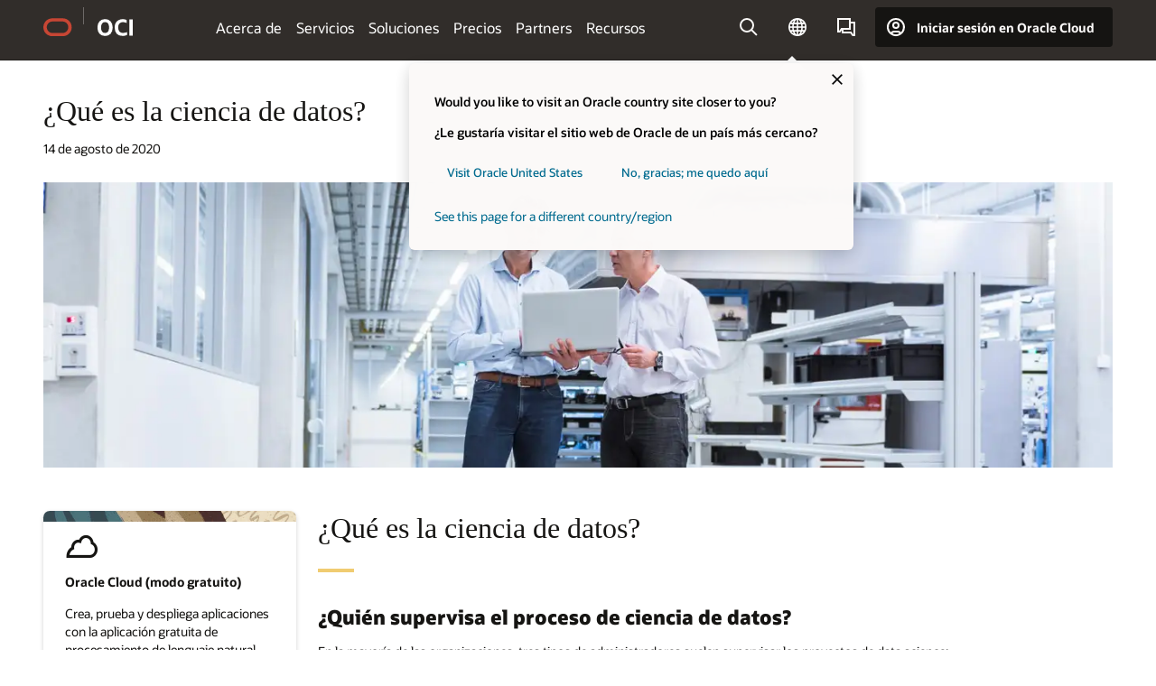

--- FILE ---
content_type: text/html; charset=UTF-8
request_url: https://www.oracle.com/latam/what-is-data-science/
body_size: 18439
content:
<!DOCTYPE html>
<html lang="es" class="no-js"><!-- start : Framework/Redwood2 -->
<!-- start : ocom/common/global/components/framework/head -->
<head>
<!-- start : ocom/common/global/components/head -->
<title>¿Qué es la ciencia de datos? | Oracle América Latina</title>
<meta name="Title" content="¿Qué es la ciencia de datos? | Oracle América Latina">
<meta name="Description" content="Data Science se ha convertido en una tecnología líder necesaria para combinar múltiples campos, como la estadística, los métodos científicos y el análisis de datos, con el fin de extraer valor de estos.">
<meta name="Keywords" content="ciencia de datos, qué es ciencia de datos, científico de datos, herramientas de ciencia de datos, empresas de ciencia de datos, aprendizaje automático">
<meta name="siteid" content="latam">
<meta name="countryid" content="LATAM">
<meta name="robots" content="index, follow">
<meta name="country" content="Latin America">
<meta name="region" content="americas">
<meta name="Language" content="es">
<meta name="Updated Date" content="2022-07-22T06:22:57Z">
<meta name="page_type" content="SEO-BSA">
<script type="text/javascript">
var pageData = pageData || {};
//page info
pageData.pageInfo = pageData.pageInfo || {};
pageData.pageInfo.language = "es";
pageData.pageInfo.country = "Latin America";
pageData.pageInfo.region = "americas";
pageData.pageInfo.pageTitle = "¿Qué es la ciencia de datos? | Oracle";
pageData.pageInfo.description = "Data Science se ha convertido en una tecnología líder necesaria para combinar múltiples campos, como la estadística, los métodos científicos y el análisis de datos, con el fin de extraer valor de estos.";
pageData.pageInfo.keywords = "ciencia de datos, qué es ciencia de datos, científico de datos, herramientas de ciencia de datos, empresas de ciencia de datos, aprendizaje automático";
pageData.pageInfo.siteId = "latam";
pageData.pageInfo.countryId = "LATAM";
pageData.pageInfo.updatedDate = "2022-07-22T06:22:57Z";
</script>
<!-- start : ocom/common/global/components/seo-taxonomy-meta-data-->
<script type="text/javascript">
var pageData = pageData || {};
//taxonmy
pageData.taxonomy = pageData.taxonomy || {};
pageData.taxonomy.productServices = [];
pageData.taxonomy.industry = [];
pageData.taxonomy.region = [];
pageData.taxonomy.contentType = ["WM178751"];
pageData.taxonomy.buyersJourney = [];
pageData.taxonomy.revenue = [];
pageData.taxonomy.title = [];
pageData.taxonomy.audience = [];
pageData.taxonomy.persona = [];
</script>
<!-- end : ocom/common/global/components/seo-taxonomy-meta-data-->
<!-- start : ocom/common/global/components/social-media-meta-tags --><!-- F13v0 -->
<meta property="og:title" content="¿Qué es la ciencia de datos?"/>
<meta property="og:description" content="Descubra por qué data science se ha convertido en una tecnología líder necesaria que incluye el análisis de los datos recopilados en la web, los teléfonos inteligentes, los clientes, los sensores y otras fuentes."/>
<meta property="og:image" content="https://www.oracle.com/a/ocom/img/social-og-bsa-what-is-data-science-1200x628.jpg"/>
<!-- /F13v0 -->
<!-- F13v1 -->
<meta name="twitter:card" content="summary">
<meta name="twitter:title" content="¿Qué es la ciencia de datos?">
<meta name="twitter:description" content="Descubra por qué data science se ha convertido en una tecnología líder necesaria que incluye el análisis de los datos recopilados en la web, los teléfonos inteligentes, los clientes, los sensores y otras fuentes.">
<meta name="twitter:image" content="https://www.oracle.com/a/ocom/img/social-og-bsa-what-is-data-science-1200x1200.jpg">
<!-- /F13v1 -->
<!-- end : ocom/common/global/components/social-media-meta-tags -->
<!-- start : ocom/common/global/components/seo-hreflang-meta-tags --><link rel="canonical" href="https://www.oracle.com/latam/what-is-data-science/" />
<link rel="alternate" hreflang="en-US" href="https://www.oracle.com/what-is-data-science/" />
<link rel="alternate" hreflang="pt-BR" href="https://www.oracle.com/br/what-is-data-science/" />
<link rel="alternate" hreflang="zh-CN" href="https://www.oracle.com/cn/what-is-data-science/" />
<link rel="alternate" hreflang="de-DE" href="https://www.oracle.com/de/what-is-data-science/" />
<link rel="alternate" hreflang="fr-FR" href="https://www.oracle.com/fr/what-is-data-science/" />
<link rel="alternate" hreflang="en-IN" href="https://www.oracle.com/in/what-is-data-science/" />
<link rel="alternate" hreflang="ja-JP" href="https://www.oracle.com/jp/what-is-data-science/" />
<link rel="alternate" hreflang="en-GB" href="https://www.oracle.com/uk/what-is-data-science/" />
<link rel="alternate" hreflang="en-AE" href="https://www.oracle.com/ae/what-is-data-science/" />
<link rel="alternate" hreflang="ar-AE" href="https://www.oracle.com/ae-ar/what-is-data-science/" />
<link rel="alternate" hreflang="es-AR" href="https://www.oracle.com/latam/what-is-data-science/"/>
<link rel="alternate" hreflang="en-AU" href="https://www.oracle.com/au/what-is-data-science/" />
<link rel="alternate" hreflang="en-CA" href="https://www.oracle.com/ca-en/what-is-data-science/" />
<link rel="alternate" hreflang="fr-CA" href="https://www.oracle.com/ca-fr/what-is-data-science/" />
<link rel="alternate" hreflang="de-CH" href="https://www.oracle.com/de/what-is-data-science/"/>
<link rel="alternate" hreflang="fr-CH" href="https://www.oracle.com/fr/what-is-data-science/"/>
<link rel="alternate" hreflang="es-CL" href="https://www.oracle.com/latam/what-is-data-science/"/>
<link rel="alternate" hreflang="es-CO" href="https://www.oracle.com/latam/what-is-data-science/"/>
<link rel="alternate" hreflang="es-ES" href="https://www.oracle.com/es/what-is-data-science/" />
<link rel="alternate" hreflang="en-HK" href="https://www.oracle.com/apac/what-is-data-science/"/>
<link rel="alternate" hreflang="it-IT" href="https://www.oracle.com/it/what-is-data-science/" />
<link rel="alternate" hreflang="ko-KR" href="https://www.oracle.com/kr/what-is-data-science/" />
<link rel="alternate" hreflang="es-MX" href="https://www.oracle.com/latam/what-is-data-science/"/>
<link rel="alternate" hreflang="nl-NL" href="https://www.oracle.com/nl/what-is-data-science/" />
<link rel="alternate" hreflang="en-SA" href="https://www.oracle.com/sa/what-is-data-science/" />
<link rel="alternate" hreflang="ar-SA" href="https://www.oracle.com/sa-ar/what-is-data-science/" />
<link rel="alternate" hreflang="en-SG" href="https://www.oracle.com/asean/what-is-data-science/"/>
<link rel="alternate" hreflang="zh-TW" href="https://www.oracle.com/tw/what-is-data-science/" />
<link rel="alternate" hreflang="cs-CZ" href="https://www.oracle.com/europe/what-is-data-science/"/>
<link rel="alternate" hreflang="en-ID" href="https://www.oracle.com/asean/what-is-data-science/"/>
<link rel="alternate" hreflang="en-IE" href="https://www.oracle.com/europe/what-is-data-science/"/>
<link rel="alternate" hreflang="he-IL" href="https://www.oracle.com/il/what-is-data-science/" />
<link rel="alternate" hreflang="en-IL" href="https://www.oracle.com/il-en/what-is-data-science/" />
<link rel="alternate" hreflang="en-MY" href="https://www.oracle.com/asean/what-is-data-science/"/>
<link rel="alternate" hreflang="es-PE" href="https://www.oracle.com/latam/what-is-data-science/"/>
<link rel="alternate" hreflang="en-PH" href="https://www.oracle.com/asean/what-is-data-science/"/>
<link rel="alternate" hreflang="pl-PL" href="https://www.oracle.com/pl/what-is-data-science/" />
<link rel="alternate" hreflang="pt-PT" href="https://www.oracle.com/europe/what-is-data-science/"/>
<link rel="alternate" hreflang="ro-RO" href="https://www.oracle.com/europe/what-is-data-science/"/>
<link rel="alternate" hreflang="sv-SE" href="https://www.oracle.com/se/what-is-data-science/" />
<link rel="alternate" hreflang="tr-TR" href="https://www.oracle.com/tr/what-is-data-science/" />
<link rel="alternate" hreflang="en-ZA" href="https://www.oracle.com/africa/what-is-data-science/"/>
<link rel="alternate" hreflang="de-AT" href="https://www.oracle.com/de/what-is-data-science/"/>
<link rel="alternate" hreflang="en-BA" href="https://www.oracle.com/europe/what-is-data-science/"/>
<link rel="alternate" hreflang="en-BD" href="https://www.oracle.com/apac/what-is-data-science/"/>
<link rel="alternate" hreflang="en-BE" href="https://www.oracle.com/europe/what-is-data-science/"/>
<link rel="alternate" hreflang="bg-BG" href="https://www.oracle.com/europe/what-is-data-science/"/>
<link rel="alternate" hreflang="en-BH" href="https://www.oracle.com/middleeast/what-is-data-science/"/>
<link rel="alternate" hreflang="ar-BH" href="https://www.oracle.com/middleeast-ar/what-is-data-science/"/>
<link rel="alternate" hreflang="en-BZ" href="https://www.oracle.com/bz/what-is-data-science/" />
<link rel="alternate" hreflang="es-CR" href="https://www.oracle.com/latam/what-is-data-science/"/>
<link rel="alternate" hreflang="en-CY" href="https://www.oracle.com/europe/what-is-data-science/"/>
<link rel="alternate" hreflang="da-DK" href="https://www.oracle.com/europe/what-is-data-science/"/>
<link rel="alternate" hreflang="fr-DZ" href="https://www.oracle.com/africa-fr/what-is-data-science/"/>
<link rel="alternate" hreflang="en-EE" href="https://www.oracle.com/europe/what-is-data-science/"/>
<link rel="alternate" hreflang="en-EG" href="https://www.oracle.com/middleeast/what-is-data-science/"/>
<link rel="alternate" hreflang="ar-EG" href="https://www.oracle.com/middleeast-ar/what-is-data-science/"/>
<link rel="alternate" hreflang="fi-FI" href="https://www.oracle.com/europe/what-is-data-science/"/>
<link rel="alternate" hreflang="en-GH" href="https://www.oracle.com/africa/what-is-data-science/"/>
<link rel="alternate" hreflang="el-GR" href="https://www.oracle.com/europe/what-is-data-science/"/>
<link rel="alternate" hreflang="hr-HR" href="https://www.oracle.com/europe/what-is-data-science/"/>
<link rel="alternate" hreflang="hu-HU" href="https://www.oracle.com/europe/what-is-data-science/"/>
<link rel="alternate" hreflang="en-JO" href="https://www.oracle.com/middleeast/what-is-data-science/"/>
<link rel="alternate" hreflang="ar-JO" href="https://www.oracle.com/middleeast-ar/what-is-data-science/"/>
<link rel="alternate" hreflang="en-KE" href="https://www.oracle.com/africa/what-is-data-science/"/>
<link rel="alternate" hreflang="en-KW" href="https://www.oracle.com/middleeast/what-is-data-science/"/>
<link rel="alternate" hreflang="ar-KW" href="https://www.oracle.com/middleeast-ar/what-is-data-science/"/>
<link rel="alternate" hreflang="en-LK" href="https://www.oracle.com/apac/what-is-data-science/"/>
<link rel="alternate" hreflang="en-LU" href="https://www.oracle.com/europe/what-is-data-science/"/>
<link rel="alternate" hreflang="lv-LV" href="https://www.oracle.com/europe/what-is-data-science/"/>
<link rel="alternate" hreflang="fr-MA" href="https://www.oracle.com/africa-fr/what-is-data-science/"/>
<link rel="alternate" hreflang="en-NG" href="https://www.oracle.com/africa/what-is-data-science/"/>
<link rel="alternate" hreflang="no-NO" href="https://www.oracle.com/europe/what-is-data-science/"/>
<link rel="alternate" hreflang="en-NZ" href="https://www.oracle.com/nz/what-is-data-science/" />
<link rel="alternate" hreflang="en-QA" href="https://www.oracle.com/middleeast/what-is-data-science/"/>
<link rel="alternate" hreflang="ar-QA" href="https://www.oracle.com/middleeast-ar/what-is-data-science/"/>
<link rel="alternate" hreflang="sr-RS" href="https://www.oracle.com/europe/what-is-data-science/"/>
<link rel="alternate" hreflang="sl-SI" href="https://www.oracle.com/europe/what-is-data-science/"/>
<link rel="alternate" hreflang="sk-SK" href="https://www.oracle.com/europe/what-is-data-science/"/>
<link rel="alternate" hreflang="fr-SN" href="https://www.oracle.com/africa-fr/what-is-data-science/"/>
<link rel="alternate" hreflang="en-TH" href="https://www.oracle.com/asean/what-is-data-science/"/>
<link rel="alternate" hreflang="uk-UA" href="https://www.oracle.com/ua/what-is-data-science/" />
<link rel="alternate" hreflang="es-UY" href="https://www.oracle.com/latam/what-is-data-science/"/>
<link rel="alternate" hreflang="en-VN" href="https://www.oracle.com/asean/what-is-data-science/"/>
<link rel="alternate" hreflang="lt-LT" href="https://www.oracle.com/lt/what-is-data-science/" />
<meta name="altpages" content="br,cn,de,fr,in,jp,uk,ae,ae-ar,ar,au,ca-en,ca-fr,ch-de,ch-fr,cl,co,es,hk,it,kr,mx,nl,sa,sa-ar,sg,tw,cz,id,ie,il,il-en,my,pe,ph,pl,pt,ro,se,tr,za,at,ba,bd,be,bg,bh,bh-ar,bz,cr,cy,dk,dz,ee,eg,eg-ar,fi,gh,gr,hr,hu,jo,jo-ar,ke,kw,kw-ar,lk,lu,lv,ma,ng,no,nz,qa,qa-ar,rs,si,sk,sn,th,ua,uy,vn,lt">
<script type="text/javascript">
var pageData = pageData || {};
//page info
pageData.pageInfo = pageData.pageInfo || {};
pageData.pageInfo.altPages = "br,cn,de,fr,in,jp,uk,ae,ae-ar,ar,au,ca-en,ca-fr,ch-de,ch-fr,cl,co,es,hk,it,kr,mx,nl,sa,sa-ar,sg,tw,cz,id,ie,il,il-en,my,pe,ph,pl,pt,ro,se,tr,za,at,ba,bd,be,bg,bh,bh-ar,bz,cr,cy,dk,dz,ee,eg,eg-ar,fi,gh,gr,hr,hu,jo,jo-ar,ke,kw,kw-ar,lk,lu,lv,ma,ng,no,nz,qa,qa-ar,rs,si,sk,sn,th,ua,uy,vn,lt";
</script>
<!-- end : ocom/common/global/components/seo-hreflang-meta-tags -->
<!-- end : ocom/common/global/components/head -->
<meta name="viewport" content="width=device-width, initial-scale=1">
<meta http-equiv="Content-Type" content="text/html; charset=utf-8">
<!-- start : ocom/common/global/components/framework/layoutAssetHeadInfo -->
<!-- Container/Display Start -->
<!-- BEGIN: oWidget_C/_Raw-Text/Display -->
<link rel="dns-prefetch" href="https://dc.oracleinfinity.io" crossOrigin="anonymous" />
<link rel="dns-prefetch" href="https://oracle.112.2o7.net" crossOrigin="anonymous" />
<link rel="dns-prefetch" href="https://s.go-mpulse.net" crossOrigin="anonymous" />
<link rel="dns-prefetch" href="https://c.go-mpulse.net" crossOrigin="anonymous" />
<link rel="preconnect" href="https://tms.oracle.com/" crossOrigin="anonymous" />
<link rel="preconnect" href="https://tags.tiqcdn.com/" crossOrigin="anonymous" />
<link rel="preconnect" href="https://consent.trustarc.com" crossOrigin="anonymous" />
<link rel="preconnect" href="https://d.oracleinfinity.io" crossOrigin="anonymous" />
<link rel="preload" href="https://www.oracle.com/asset/web/fonts/oraclesansvf.woff2" as="font" crossOrigin="anonymous" type="font/woff2" />
<link rel="preload" href="https://www.oracle.com/asset/web/fonts/redwoodicons.woff2" as="font" crossorigin="anonymous" type="font/woff2">
<!-- END: oWidget_C/_Raw-Text/Display -->
<!-- Container/Display end -->
<!-- Container/Display Start -->
<!-- BEGIN: oWidget_C/_Raw-Text/Display -->
<!-- BEGIN CSS/JS -->
<style>
body{margin:0}
.f20w1 > section{opacity:0;filter:opacity(0%)}
.f20w1 > div{opacity:0;filter:opacity(0%)}
.f20w1 > nav{opacity:0;filter:opacity(0%)}
</style>
<script>
!function(){
var d=document.documentElement;d.className=d.className.replace(/no-js/,'js');
if(document.location.href.indexOf('betamode=') > -1) document.write('<script src="/asset/web/js/ocom-betamode.js"><\/script>');
}();
</script>
<link data-wscss href="/asset/web/css/redwood-base.css" rel="preload" as="style" onload="this.rel='stylesheet';" onerror="this.rel='stylesheet'">
<link data-wscss href="/asset/web/css/redwood-styles.css" rel="preload" as="style" onload="this.rel='stylesheet';" onerror="this.rel='stylesheet'">
<noscript>
<link href="/asset/web/css/redwood-base.css" rel="stylesheet">
<link href="/asset/web/css/redwood-styles.css" rel="stylesheet">
</noscript>
<link data-wsjs data-reqjq href="/asset/web/js/redwood-base.js" rel="preload" as="script">
<link data-wsjs data-reqjq href="/asset/web/js/redwood-lib.js" rel="preload" as="script">
<script data-wsjs src="/asset/web/js/jquery-min.js" async onload="$('head link[data-reqjq][rel=preload]').each(function(){var a = document.createElement('script');a.async=false;a.src=$(this).attr('href');this.parentNode.insertBefore(a, this);});$(function(){$('script[data-reqjq][data-src]').each(function(){this.async=true;this.src=$(this).data('src');});});"></script>
<!-- END CSS/JS -->
<!-- END: oWidget_C/_Raw-Text/Display -->
<!-- Container/Display end -->
<!-- Container/Display Start -->
<!-- BEGIN: oWidget_C/_Raw-Text/Display -->
<!-- www-us HeadAdminContainer -->
<link rel="icon" href="https://www.oracle.com/asset/web/favicons/favicon-32.png" sizes="32x32">
<link rel="icon" href="https://www.oracle.com/asset/web/favicons/favicon-128.png" sizes="128x128">
<link rel="icon" href="https://www.oracle.com/asset/web/favicons/favicon-192.png" sizes="192x192">
<link rel="apple-touch-icon" href="https://www.oracle.com/asset/web/favicons/favicon-120.png" sizes="120x120">
<link rel="apple-touch-icon" href="https://www.oracle.com/asset/web/favicons/favicon-152.png" sizes="152x152">
<link rel="apple-touch-icon" href="https://www.oracle.com/asset/web/favicons/favicon-180.png" sizes="180x180">
<meta name="msapplication-TileColor" content="#fcfbfa"/>
<meta name="msapplication-square70x70logo" content="favicon-128.png"/>
<meta name="msapplication-square150x150logo" content="favicon-270.png"/>
<meta name="msapplication-TileImage" content="favicon-270.png"/>
<meta name="msapplication-config" content="none"/>
<meta name="referrer" content="no-referrer-when-downgrade"/>
<style>
#oReactiveChatContainer1 { display:none;}
</style>
<!--Tealium embed code Start -->
<script src="https://tms.oracle.com/main/prod/utag.sync.js"></script>
<!-- Loading script asynchronously -->
<script type="text/javascript">
(function(a,b,c,d){
if(location.href.indexOf("tealium=dev") == -1) {
a='https://tms.oracle.com/main/prod/utag.js';
} else {
a='https://tms.oracle.com/main/dev/utag.js';
}
b=document;c='script';d=b.createElement(c);d.src=a;d.type='text/java'+c;d.async=true;
a=b.getElementsByTagName(c)[0];a.parentNode.insertBefore(d,a);
})();
</script>
<!--Tealium embed code End-->
<!-- END: oWidget_C/_Raw-Text/Display -->
<!-- Container/Display end -->
<!-- end : ocom/common/global/components/framework/layoutAssetHeadInfo -->

<script>(window.BOOMR_mq=window.BOOMR_mq||[]).push(["addVar",{"rua.upush":"false","rua.cpush":"false","rua.upre":"false","rua.cpre":"false","rua.uprl":"false","rua.cprl":"false","rua.cprf":"false","rua.trans":"SJ-20082b1a-e900-4a00-a8c0-8c87168f77a3","rua.cook":"true","rua.ims":"false","rua.ufprl":"false","rua.cfprl":"true","rua.isuxp":"false","rua.texp":"norulematch","rua.ceh":"false","rua.ueh":"false","rua.ieh.st":"0"}]);</script>
                              <script>!function(e){var n="https://s.go-mpulse.net/boomerang/";if("False"=="True")e.BOOMR_config=e.BOOMR_config||{},e.BOOMR_config.PageParams=e.BOOMR_config.PageParams||{},e.BOOMR_config.PageParams.pci=!0,n="https://s2.go-mpulse.net/boomerang/";if(window.BOOMR_API_key="DXNLE-YBWWY-AR74T-WMD99-77VRA",function(){function e(){if(!o){var e=document.createElement("script");e.id="boomr-scr-as",e.src=window.BOOMR.url,e.async=!0,i.parentNode.appendChild(e),o=!0}}function t(e){o=!0;var n,t,a,r,d=document,O=window;if(window.BOOMR.snippetMethod=e?"if":"i",t=function(e,n){var t=d.createElement("script");t.id=n||"boomr-if-as",t.src=window.BOOMR.url,BOOMR_lstart=(new Date).getTime(),e=e||d.body,e.appendChild(t)},!window.addEventListener&&window.attachEvent&&navigator.userAgent.match(/MSIE [67]\./))return window.BOOMR.snippetMethod="s",void t(i.parentNode,"boomr-async");a=document.createElement("IFRAME"),a.src="about:blank",a.title="",a.role="presentation",a.loading="eager",r=(a.frameElement||a).style,r.width=0,r.height=0,r.border=0,r.display="none",i.parentNode.appendChild(a);try{O=a.contentWindow,d=O.document.open()}catch(_){n=document.domain,a.src="javascript:var d=document.open();d.domain='"+n+"';void(0);",O=a.contentWindow,d=O.document.open()}if(n)d._boomrl=function(){this.domain=n,t()},d.write("<bo"+"dy onload='document._boomrl();'>");else if(O._boomrl=function(){t()},O.addEventListener)O.addEventListener("load",O._boomrl,!1);else if(O.attachEvent)O.attachEvent("onload",O._boomrl);d.close()}function a(e){window.BOOMR_onload=e&&e.timeStamp||(new Date).getTime()}if(!window.BOOMR||!window.BOOMR.version&&!window.BOOMR.snippetExecuted){window.BOOMR=window.BOOMR||{},window.BOOMR.snippetStart=(new Date).getTime(),window.BOOMR.snippetExecuted=!0,window.BOOMR.snippetVersion=12,window.BOOMR.url=n+"DXNLE-YBWWY-AR74T-WMD99-77VRA";var i=document.currentScript||document.getElementsByTagName("script")[0],o=!1,r=document.createElement("link");if(r.relList&&"function"==typeof r.relList.supports&&r.relList.supports("preload")&&"as"in r)window.BOOMR.snippetMethod="p",r.href=window.BOOMR.url,r.rel="preload",r.as="script",r.addEventListener("load",e),r.addEventListener("error",function(){t(!0)}),setTimeout(function(){if(!o)t(!0)},3e3),BOOMR_lstart=(new Date).getTime(),i.parentNode.appendChild(r);else t(!1);if(window.addEventListener)window.addEventListener("load",a,!1);else if(window.attachEvent)window.attachEvent("onload",a)}}(),"".length>0)if(e&&"performance"in e&&e.performance&&"function"==typeof e.performance.setResourceTimingBufferSize)e.performance.setResourceTimingBufferSize();!function(){if(BOOMR=e.BOOMR||{},BOOMR.plugins=BOOMR.plugins||{},!BOOMR.plugins.AK){var n="true"=="true"?1:0,t="cookiepresent",a="aodgzoyxgyvem2lmkj7q-f-0cbdf81f6-clientnsv4-s.akamaihd.net",i="false"=="true"?2:1,o={"ak.v":"39","ak.cp":"82485","ak.ai":parseInt("604074",10),"ak.ol":"0","ak.cr":12,"ak.ipv":4,"ak.proto":"h2","ak.rid":"39d8ddaf","ak.r":47369,"ak.a2":n,"ak.m":"dscx","ak.n":"essl","ak.bpcip":"3.134.108.0","ak.cport":39286,"ak.gh":"23.208.24.106","ak.quicv":"","ak.tlsv":"tls1.3","ak.0rtt":"","ak.0rtt.ed":"","ak.csrc":"-","ak.acc":"","ak.t":"1768706687","ak.ak":"hOBiQwZUYzCg5VSAfCLimQ==6ZheNF/XG+bprodu+0pLOX7wzwTndATHqMN78UXf8Ym/HZsRShKDBfZQR/UUD4vGGxQtopUqvab5bZsmawwohkD4qNt6HHaxqm6DdSulSy73a+5d1LZrA5TpUjVz4xorLnMqgWD8zLp0dfKQFEYWrIFQ0QlJHwo1N+cDz9kWLYcK0CvubnHfkRaK49JprpwaMA63106HBOr5P4FadY0JsZ/wb64q0RA6z9TbWYZRcxn+OcpRVxA2nJbeykwCS+o64uK1dWzXpAjW5CH5fLsW6iKRq/nw9p4V1CDNu1zq3HiIweOFHVpglFb1Itvd9j9SDKtYZycSLNY52WZFMsSanF+nGdTVziJL9SIoJgO3FzR2XQnaiae4yDRSLUhPXHWzhD814pHEnRE9kYEnxkTxGm8zME+T5BZ2r/efY3WRRG0=","ak.pv":"517","ak.dpoabenc":"","ak.tf":i};if(""!==t)o["ak.ruds"]=t;var r={i:!1,av:function(n){var t="http.initiator";if(n&&(!n[t]||"spa_hard"===n[t]))o["ak.feo"]=void 0!==e.aFeoApplied?1:0,BOOMR.addVar(o)},rv:function(){var e=["ak.bpcip","ak.cport","ak.cr","ak.csrc","ak.gh","ak.ipv","ak.m","ak.n","ak.ol","ak.proto","ak.quicv","ak.tlsv","ak.0rtt","ak.0rtt.ed","ak.r","ak.acc","ak.t","ak.tf"];BOOMR.removeVar(e)}};BOOMR.plugins.AK={akVars:o,akDNSPreFetchDomain:a,init:function(){if(!r.i){var e=BOOMR.subscribe;e("before_beacon",r.av,null,null),e("onbeacon",r.rv,null,null),r.i=!0}return this},is_complete:function(){return!0}}}}()}(window);</script></head><!-- end : ocom/common/global/components/framework/head -->
<!-- start : ocom/common/global/components/redwood/layoutAssetStartBodyInfo -->
<body class="f20 f20v0 rwtheme-oci rc162-progress-bar">
<!-- Container/Display Start -->
<!-- BEGIN: oWidget_C/_Raw-Text/Display -->
<!-- www-us StartBodyAdminContainer -->
<!-- END: oWidget_C/_Raw-Text/Display -->
<!-- Container/Display end -->
<div class="f20w1">
<!-- Dispatcher:null -->
<!-- BEGIN: oWidget_C/_Raw-Text/Display -->
<!-- U30v0 -->
<style>
#u30{opacity:1 !important;filter:opacity(100%) !important;position:sticky;top:0}
.u30v0{background:#3a3632;height:50px;overflow:hidden;border-top:5px solid #3a3632;border-bottom:5px solid #3a3632}
#u30nav,#u30tools{visibility:hidden}
.u30brand{height:50px;display:flex;flex-direction:column;justify-content:center;align-items:flex-start;max-width:1344px;padding:0 48px;margin:0 auto}
.u30brandw1{display:flex;flex-direction:row;color:#fff;text-decoration:none;align-items:center}
#u30btxt{font-family:sans-serif;font-size:14px;position:relative;margin-left:12px;padding-left:16px;white-space:nowrap;color:#fff;text-decoration:none}
#u30btxt:before{content:'';position:absolute;left:0;width:1px;opacity:0.3;height:44px;top:50%;margin-top:-22px;background:#FBF9F8}
#u30brandtxt{display:block}
@media (max-width:1024px){.u30brand{padding:0 24px}}
@media (max-width:400px){#u30btxt{display:none}}
#u30skip2,#u30skip2content{transform:translateY(-100%);position:fixed}
.rtl #u30{direction:rtl}
.rtl #u30btxt{margin-right:12px;margin-left:0;padding-right:16px;;padding-left:0}
.rtl #u30btxt:before{left:auto;right:0}
</style>
<section id="u30" class="u30 u30v0 pause searchv2" data-trackas="header">
<div id="u30skip2" aria-expanded="false" tabindex="-1">
<ul>
<li><a id="u30acc" href="/latam/corporate/accessibility/">Haga clic para ver nuestra política de accesibilidad</a></li>
<li><a id="u30skip2c" href="#maincontent">Saltar al contenido</a></li>
</ul>
</div>
<div class="u30w1 cwidth" id="u30w1">
<div id="u30brand" class="u30brand">
<div class="u30brandw1">
<a id="u30btitle" href="/latam/" data-lbl="logo" aria-label="Home">
<div id="u30logo">
<svg style="display:block" class="u30-oicn" xmlns="http://www.w3.org/2000/svg" width="32" height="21" viewBox="0 0 32 21"><path fill="#C74634" d="M9.9,20.1c-5.5,0-9.9-4.4-9.9-9.9c0-5.5,4.4-9.9,9.9-9.9h11.6c5.5,0,9.9,4.4,9.9,9.9c0,5.5-4.4,9.9-9.9,9.9H9.9 M21.2,16.6c3.6,0,6.4-2.9,6.4-6.4c0-3.6-2.9-6.4-6.4-6.4h-11c-3.6,0-6.4,2.9-6.4,6.4s2.9,6.4,6.4,6.4H21.2"/></svg>
</div>
</a>
<a id="u30btxt" href="/latam/cloud/" aria-label="Oracle Cloud Infrastructure" data-lbl="Logotxt">
<svg id="u30brandtxt" xmlns="http://www.w3.org/2000/svg" viewBox="0 0 38.14 18.12" width="39" height="19"><path fill="#ffffff" d="M8.16,18.12a7.76,7.76,0,0,1-6.05-2.35A9.79,9.79,0,0,1,0,9.05,9.58,9.58,0,0,1,2.14,2.38,7.65,7.65,0,0,1,8.16,0a7.65,7.65,0,0,1,6,2.38,9.58,9.58,0,0,1,2.14,6.67,9.79,9.79,0,0,1-2.11,6.72A7.71,7.71,0,0,1,8.16,18.12Zm0-3.19a3.69,3.69,0,0,0,3.24-1.51,7.48,7.48,0,0,0,1.08-4.37A7.37,7.37,0,0,0,11.4,4.7,3.69,3.69,0,0,0,8.16,3.19,3.75,3.75,0,0,0,4.9,4.7,7.45,7.45,0,0,0,3.84,9.05,7.56,7.56,0,0,0,4.9,13.42,3.75,3.75,0,0,0,8.16,14.93ZM32,14v3.12a11.25,11.25,0,0,1-2.19.72,10.85,10.85,0,0,1-2.71.31q-4.2,0-6.36-2.38T18.54,8.86A9.81,9.81,0,0,1,19.6,4.13a7.18,7.18,0,0,1,3-3A9.38,9.38,0,0,1,27.23,0a10.19,10.19,0,0,1,2.35.26,9,9,0,0,1,1.9.68V4.1a15.34,15.34,0,0,0-2.21-.67,8.49,8.49,0,0,0-1.78-.19A4.85,4.85,0,0,0,23.7,4.7a6,6,0,0,0-1.32,4.16,6.85,6.85,0,0,0,1.3,4.48,4.66,4.66,0,0,0,3.81,1.56,10.24,10.24,0,0,0,2-.21A22.73,22.73,0,0,0,32,14Zm2.44,3.81V.34h3.74V17.78Z"/></svg>
</a>
</div>
</div>
<div id="u30nav" class="u30nav"  data-closetxt="Cerrar Menú" data-trackas="menu">
<nav id="u30navw1" aria-label="OCI website" data-trackas="header-oci">
<button data-navtarget="about" aria-controls="about" aria-expanded="false" class="u30navitem" data-lbl="about">Acerca de</button>
<button data-navtarget="services" aria-controls="services" aria-expanded="false" class="u30navitem" data-lbl="services">Servicios</button>
<button data-navtarget="solutions" aria-controls="solutions" aria-expanded="false" class="u30navitem" data-lbl="solutions">Soluciones</button>
<button data-navtarget="pricing" aria-controls="pricing" aria-expanded="false" class="u30navitem" data-lbl="pricing">Precios</button>
<button data-navtarget="partners" aria-controls="partners" aria-expanded="false" class="u30navitem" data-lbl="partners">Partners</button>
<button data-navtarget="resources" aria-controls="resources" aria-expanded="false" class="u30navitem" data-lbl="resources">Recursos</button>
</nav>
</div>
<div id="u30tools" class="u30tools">
<div id="u30search">
<div id="u30searchw1">
<div id="u30searchw2">
<form name="u30searchForm" id="u30searchForm" data-contentpaths="/content/Web/Shared/Auto-Suggest Panel Event" method="get" action="https://search.oracle.com/lad/results">
<div class="u30s1">
<button id="u30closesearch" aria-label="Cerrar búsqueda" type="button">
<span>Cerrar búsqueda</span>
<svg width="9" height="14" viewBox="0 0 9 14" fill="none" xmlns="http://www.w3.org/2000/svg"><path d="M8 13L2 7L8 1" stroke="#161513" stroke-width="2"/></svg>
</button>
<span class="u30input">
<div class="u30inputw1">
<input id="u30input" name="q" value="" type="text" placeholder="Buscar" autocomplete="off" aria-autocomplete="both" aria-label="Buscar en Oracle.com" role="combobox" aria-expanded="false" aria-haspopup="listbox" aria-controls="u30searchw3">
</div>
<input type="hidden" name="size" value="10">
<input type="hidden" name="page" value="1">
<input type="hidden" name="tab" value="all">
<span id="u30searchw3title" class="u30visually-hidden">Buscar en Oracle.com</span>
<div id="u30searchw3" data-pagestitle="ENLACES SUGERIDOS" data-autosuggesttitle="BÚSQUEDAS SUGERIDAS" data-allresultstxt="Todos los resultados para" data-allsearchpath="https://search.oracle.com/lad/results?q=u30searchterm&size=10&page=1&tab=all" role="listbox" aria-labelledby="u30searchw3title">
<ul id="u30quicklinks" class="autocomplete-items" role="group" aria-labelledby="u30quicklinks-title">
<li role="presentation" class="u30auto-title" id="u30quicklinks-title">ENLACES RÁPIDOS</li>
<li role="option"><a href="/latam/cloud/" data-lbl="quick-links:oci">Oracle Cloud Infrastructure</a></li>
<li role="option"><a href="/latam/applications/" data-lbl="quick-links:applications">Oracle Fusion Cloud Applications</a></li>
<li role="option"><a href="/latam/database/technologies/" data-lbl="quick-links:database">Oracle Database</a></li>
<li role="option"><a href="/latam/java/technologies/downloads/" data-lbl="quick-links:download-java">Descargar Java</a></li>
<li role="option"><a href="/latam/careers/" data-lbl="quick-links:careers">Trabaja en Oracle</a></li>
</ul>
</div>
<span class="u30submit">
<input class="u30searchbttn" type="submit" value="Enviar búsqueda">
</span>
<button id="u30clear" type="reset" aria-label="Clear Search">
<svg width="20" height="20" viewBox="0 0 20 20" aria-hidden="true" fill="none" xmlns="http://www.w3.org/2000/svg"><path d="M7 7L13 13M7 13L13 7M19 10C19 14.9706 14.9706 19 10 19C5.02944 19 1 14.9706 1 10C1 5.02944 5.02944 1 10 1C14.9706 1 19 5.02944 19 10Z" stroke="#161513" stroke-width="2"/></svg>
</button>
</span>
</div>
</form>
<div id="u30announce" data-alerttxt="sugerencias encontradas para navegar usar flechas arriba y abajo" class="u30visually-hidden" aria-live="polite"></div>
</div>
</div>
<button class="u30searchBtn" id="u30searchBtn" type="button" aria-label="Abrir campo de búsqueda" aria-expanded="false">
<span>Buscar</span>
<svg xmlns="http://www.w3.org/2000/svg" viewBox="0 0 24 24" width="24" height="24"><path d="M15,15l6,6M17,10a7,7,0,1,1-7-7A7,7,0,0,1,17,10Z"/></svg>
</button>
</div>
<!-- ACS -->
<span id="ac-flag">
<a class="flag-focus" href="/latam/countries-list.html#countries" data-ajax="true" rel="lightbox" role="button">
<span class="sr-only">Country</span>
<img class="flag-image" src="" alt=""/>
<svg class="default-globe" alt="Country" width="20" height="20" viewBox="0 0 20 20" fill="none" xmlns="http://www.w3.org/2000/svg" xmlns:xlink="http://www.w3.org/1999/xlink">
<rect width="20" height="20" fill="url(#pattern0)"/>
<defs>
<pattern id="pattern0" patternContentUnits="objectBoundingBox" width="1" height="1">
<use xlink:href="#image0_1_1830" transform="translate(-0.166667 -0.166667) scale(0.0138889)"/>
</pattern>
<image alt="" id="image0_1_1830" width="96" height="96" xlink:href="[data-uri]"/>
</defs>
</svg>
</a>
</span>
<!-- ACS -->
<a href="/latam/oci-menu-v3/" id="u30ham" role="button" aria-expanded="false" aria-haspopup="true" aria-controls="u30navw1">
<svg xmlns="http://www.w3.org/2000/svg" width="24" height="24" viewBox="0 0 24 24" preserveAspectRatio="none">
<title>Menú</title>
<path d="M16,4 L2,4" class="p1"></path>
<path d="M2,12 L22,12" class="p2"></path>
<path d="M2,20 L16,20" class="p3"></path>
<path d="M0,12 L24,12" class="p4"></path>
<path d="M0,12 L24,12" class="p5"></path>
</svg>
<span>Menú</span>
</a>
<a href="/latam/corporate/contact/" class="u30contactBtn" data-lbl="contact-us" title="Contacto" aria-label="Contacto">
<span>Comunicarse con nosotros</span>
<svg xmlns="http://www.w3.org/2000/svg" viewBox="0 0 24 24" width="24" height="24"><path d="M15.9,3V14h-9L4.81,17H3.09V3ZM8.12,14v3.94l9,.07,2.11,2.92H21V7L15.9,7"/></svg>
</a>
<a href="/latam/cloud/sign-in.html" class="u30cloud" data-lbl="sign-in-account">
<svg xmlns="http://www.w3.org/2000/svg" viewBox="0 0 24 24" width="24" height="24"><path d="M17,19.51A3,3,0,0,0,14,17H10a3,3,0,0,0-3,2.51m9.92,0a9,9,0,1,0-9.92,0m9.92,0a9,9,0,0,1-9.92,0M15,10a3,3,0,1,1-3-3A3,3,0,0,1,15,10Z"/></svg>
<span class="acttxt">Iniciar sesión en Oracle Cloud</span>
</a>
</div>
</div>
<script>
var u30min = [722,352,0,0];
var u30brsz = new ResizeObserver(u30 => {
document.getElementById("u30").classList.remove("u30mobile","u30tablet","u30notitle");
let u30b = document.getElementById("u30brand").offsetWidth,
u30t = document.getElementById("u30tools").offsetWidth ;
u30v = document.getElementById("u30navw1");
u30w = document.getElementById("u30w1").offsetWidth - 48;
if((u30b + u30t) > u30min[0]){
u30min[2] = ((u30b + u30t) > 974) ? u30b + u30t + 96 : u30b + u30t + 48;
}else{
u30min[2] = u30min[0];
}
u30min[3] = ((u30b + 112) > u30min[1]) ? u30min[3] = u30b + 112 : u30min[3] = u30min[1];
u30v.classList.add("u30navchk");
u30min[2] = (u30v.lastElementChild.getBoundingClientRect().right > u30min[2]) ? Math.ceil(u30v.lastElementChild.getBoundingClientRect().right) : u30min[2];
u30v.classList.remove("u30navchk");
if(u30w <= u30min[3]){
document.getElementById("u30").classList.add("u30notitle");
}
if(u30w <= u30min[2]){
document.getElementById("u30").classList.add("u30mobile");
}
});
var u30wrsz = new ResizeObserver(u30 => {
let u30n = document.getElementById("u30navw1").getBoundingClientRect().height,
u30h = u30[0].contentRect.height;
let u30c = document.getElementById("u30").classList,
u30w = document.getElementById("u30w1").offsetWidth - 48,
u30m = "u30mobile",
u30t = "u30tablet";
if(u30w <= u30min[3]){
u30c.add("u30notitle");
}else{
u30c.remove("u30notitle");
}
if(u30c.contains("navexpand") && u30c.contains(u30m) && u30w > u30min[2]){
if(!document.querySelector("button.u30navitem.active")){
document.getElementById("u30ham").click();
}
u30c.remove(u30m);
if(document.getElementById("u30").getBoundingClientRect().height > 80){
u30c.add(u30t);
}else{
u30c.remove(u30t);
}
}else if(u30w <= u30min[2]){
u30c.add(u30m);
u30c.remove(u30t);
}else if(u30n < 30 && u30h > 80){
u30c.add(u30t);
u30c.remove(u30m);
}else if(u30n > 30){
u30c.add(u30m);
u30c.remove(u30t);
}else if(u30n < 30 && u30h <= 80){
u30c.remove(u30m);
if(document.getElementById("u30").getBoundingClientRect().height > 80){
u30c.add(u30t);
}else{
u30c.remove(u30t);
}
}
});
u30brsz.observe(document.getElementById("u30btitle"));
u30wrsz.observe(document.getElementById("u30"));
</script>
</section>
<!-- /U30v0 -->
<!-- END: oWidget_C/_Raw-Text/Display -->
<!-- end : ocom/common/global/components/redwood/layoutAssetStartBodyInfo -->
<!-- widgetType = _Raw-Text -->
<!-- ptbWidget = false -->
<!-- ptbWidget = false -->
<!-- displayBreadcrumb = No -->
<!-- Dispatcher:null -->
<!-- BEGIN: oWidget_C/_Raw-Text/Display -->
<!-- RC25v0 -->
<section class="rc25 rc25v0" data-trackas="rc25" data-a11y="true">
<div class="rc25w1 cwidth">
<h1 class="osans">¿Qué es la ciencia de datos?</h1>
<p>14 de agosto de 2020</p>
</div>
</section>
<!-- /RC25v0 -->
<!-- RC24v0 -->
<section class="rc24 rc24v0" data-a11y="true">
<div class="rc24w1 cwidth">
<figure> <img alt="" data-src="/a/ocom/img/rc24-bsa-what-is-data-science.webp"> </figure>
</div>
</section>
<!-- /RC24v0 -->
<!-- END: oWidget_C/_Raw-Text/Display -->
<!-- start : ocom/common/global/components/compass/related-widgets -->
<!-- Dispatcher:null -->
<!-- BEGIN: oWidget_C/_Raw-Text/Display -->
<script type="application/ld+json">
{
"@context": "https://schema.org",
"@type": "Article",
"mainEntityOfPage": {
"@type": "WebPage",
"@id": "https://www-sites.oracle.com/what-is-data-science/"
},
"headline": "What Is Data Science?",
"image": "",
"author": [
{
"@type": "Organization",
"name": "Oracle",
"url": "https://www.oracle.com/"
}
],
"publisher": {
"@type": "Organization",
"name": "Oracle",
"logo": {
"@type": "ImageObject",
"url": "https://www.oracle.com/a/ocom/img/customerlogo-oracle-clr.svg"
}
},
"datePublished": "2020-08-14"
}
</script>
<!-- END: oWidget_C/_Raw-Text/Display -->
<!-- Dispatcher:null -->
<!-- BEGIN: oWidget_C/F22-Multi-Column-Page-Framework/V0-Display -->
<!-- F22v0 -->
<div class="f22 f22v0 cpad" data-trackas="f22" data-ocomid="f22">
<div class="f22w1 cwidth">
<div class="f22w2 f22sidebar">
<!-- Left Column Widget - 1 -->
<!-- Dispatcher:null -->
<!-- BEGIN: oWidget_C/_Raw-Text/Display -->
<!-- RC57v0 -->
<section class="rc57 rc57v0 cpad" data-trackas="rc57" data-ocomid="rc57" data-a11y="true">
<div class="rc57w1 cwidth rw-strip">
<div class="rc57w2">
<div class="rc57w3">
<div class="icn-img icn-cloud"><br />
</div>
<p><strong>Oracle Cloud (modo gratuito)</strong></p>
<p>Crea, prueba y despliega aplicaciones con la aplicación gratuita de procesamiento de lenguaje natural.</p>
<div class="obttns">
<div> <a data-adbtrack=":ow:o:s:lb::WhatIsDataScience" data-cxdtrack=":ow:o:s:lb::WhatIsDataScience" data-lbl="cloud-free-tier-signup" href="/latam/cloud/free/">Regístrate ahora</a> </div>
</div>
</div>
</div>
</div>
</section>
<!-- /RC57v0 -->
<!-- END: oWidget_C/_Raw-Text/Display -->
<!-- Left Column Widget - 2 -->
<!-- Dispatcher:null -->
<!-- BEGIN: oWidget_C/_Raw-Text/Display -->
<!-- RC78v0 -->
<section class="rc78 rc78v0" data-trackas="rc78" data-ocomid="rc78" data-lbl="topics:" data-a11y="true">
<div class="rc78w1">
<div class="rc78w2">
<p><strong>En este artículo</strong></p>
<ul>
<li><a href="#process">¿Quién supervisa el proceso de ciencia de datos?</a></li>
<li><a href="#what">¿Qué es un científico de datos?</a></li>
<li><a href="#challenges">Desafíos de implementar proyectos de ciencia de datos</a></li>
<li><a href="#capabilities">La plataforma de ciencia de datos ofrece nuevas funcionalidades</a></li>
<li><a href="#benefits">Los beneficios de una plataforma de ciencia de datos</a></li>
<li><a href="#needs">¿Qué necesita un científico de datos en una plataforma?</a></li>
<li><a href="#move">Cuándo una plataforma de ciencia de datos es el movimiento correcto</a></li>
</ul>
</div>
</div>
</section>
<!-- /RC78v0 -->
<!-- END: oWidget_C/_Raw-Text/Display -->
</div>
<div class="f22w2">
<!-- Right Column Widget - 1 -->
<!-- Dispatcher:null -->
<!-- BEGIN: oWidget_C/_Raw-Text/Display -->
<!-- RC25v0 -->
<section class="rc25 rc25v0 cpad" data-trackas="rc25" data-a11y="true">
<div class="rc25w1 cwidth">
<h1 class="rwaccent-3">¿Qué es la ciencia de datos?</h1>
</div>
</section>
<!-- /RC25v0 -->
<!-- END: oWidget_C/_Raw-Text/Display -->
<!-- Right Column Widget - 2 -->
<!-- Dispatcher:null -->
<!-- BEGIN: oWidget_C/_Raw-Text/Display -->
<!-- RC24v0 -->
<section class="rc24 rc24v0 cpad" id="process">
<div class="rc24w1 cwidth">
<h2 class="rw-ptitle">¿Quién supervisa el proceso de ciencia de datos?</h2>
<p>En la mayoría de las organizaciones, tres tipos de administradores suelen supervisar los proyectos de data science:</p>
<p><strong>Gerentes de negocio:</strong> estos gerentes trabajan con el equipo de ciencia de datos para definir el problema y desarrollar una estrategia de análisis. Pueden ser los responsables de una línea de negocio, como marketing, finanzas o ventas y contar con un equipo de data science que dirigen. Trabajan codo a codo con los responsables de TI y data science para garantizar que los proyectos se entreguen.</p>
<p><strong>Gerentes de TI:</strong> los gerentes sénior de TI son responsables de la infraestructura y arquitectura que respaldarán las operaciones de ciencia de datos. Supervisan continuamente las operaciones y la utilización de recursos para garantizar que los equipos de data science operen de manera eficiente y segura. También pueden ser responsables de la creación y actualización de los entornos de TI para los equipos de data science.</p>
<p><strong>Gerentes de ciencia de datos:</strong> estos gerentes supervisan al equipo de ciencia de datos y su trabajo diario. Son creadores de equipos que pueden equilibrar el desarrollo del equipo con la planificación y la supervisión del proyecto.</p>
<p>Pero el actor más importante en este proceso es el científico de datos.</p>
</div>
</section>
<!-- /RC24v0 -->
<!-- RC24v0 -->
<section class="rc24 rc24v0 cpad" id="what">
<div class="rc24w1 cwidth">
<h2 class="rw-ptitle">¿Qué es un científico de datos?</h2>
<p>Como especialidad, la ciencia de datos aun es nueva. Surgió de los campos del análisis estadístico y de la minería de datos. <strong>The Data Science Journal</strong> se lanzó inicialmente en 2002 y su publicación corrió a cargo del International Council for Science: Committee on Data for Science and Technology. En 2008 surgió el nombre de científico de datos y este campo prosperó rápidamente. Desde entonces, ha habido una escasez de científicos de datos, a pesar de que cada vez más colegios y universidades han comenzado a ofrecer grados en ciencia de datos.</p>
<p>Las tareas de un científico de datos pueden incluir el desarrollo de estrategias para analizar datos, la preparación de datos para su análisis, explorar, analizar y visualizar datos, construir modelos con datos mediante el uso de lenguajes de programación como Python y R y desplegar modelos en aplicaciones.</p>
<p>El científico de datos no trabaja solo. De hecho, la data science más efectiva se ejecuta en equipos. Además de un científico de datos, este equipo puede incluir un analista empresarial que define el problema, un ingeniero de datos que prepara los datos y su método de acceso, un arquitecto de TI que supervisa los procesos subyacentes y la infraestructura, y un desarrollador de aplicaciones que implementa los modelos o las salidas del análisis en aplicaciones y productos.</p>
</div>
</section>
<!-- /RC24v0 -->
<!-- RC24v0 -->
<section class="rc24 rc24v0 cpad" id="challenges">
<div class="rc24w1 cwidth">
<h2 class="rw-ptitle">Desafíos de implementar proyectos de ciencia de datos</h2>
<p>A pesar de la promesa de la ciencia de datos y las grandes inversiones en equipos de ciencia de datos, muchas empresas no son conscientes del valor total de sus datos. En su carrera por contratar talentos y crear programas de ciencia de datos, algunas empresas han experimentado flujos de trabajo de equipo ineficientes, con varias personas que utilizan diferentes herramientas y procesos que no funcionan correctamente de forma conjunta. Sin una gestión centralizada y más disciplinada, los ejecutivos podrían no obtener un retorno completo de sus inversiones.</p>
<p>Este ambiente caótico presenta muchos desafíos.</p>
<p><strong>Los científico de datoss no pueden trabajar de forma eficiente.</strong> Debido a que el acceso a los datos lo debe otorgar un administrador de TI los científicos de datos a menudo deben esperar demasiado los datos y los recursos que necesitan para analizarlos. Una vez que se obtiene acceso, el equipo de ciencia de datos podría analizar los datos a través de varias herramientas posiblemente incompatibles. Por ejemplo, un científico podría desarrollar un modelo utilizando el lenguaje R, pero la aplicación en la que se usará está escrita en un lenguaje distinto. Este es el motivo por el que la implementación de modelos en aplicaciones útiles puede llevar desde semanas hasta incluso meses.</p>
<p><strong>Los desarrolladores de aplicaciones no pueden acceder al machine learning utilizable.</strong> A veces, los modelos de machine learning que los desarrolladores reciben no están listos para implementarlos en aplicaciones. Además, ya que los puntos de acceso pueden ser inflexibles, los modelos no se pueden implementar en todos los casos, y la escalabilidad queda a responsabilidad del desarrollador de la aplicación.</p>
<p><strong>Los administradores de TI dedican demasiado tiempo al soporte.</strong> Debido a la proliferación de herramientas de código abierto, TI puede tener una lista cada vez mayor de herramientas a las que proporcionar soporte. Un científico de datos en marketing, por ejemplo, podría usar herramientas distintas a las que usa un científico de datos en finanzas. Los equipos también pueden tener distintos flujos de trabajo, lo que significa que TI debe reconstruir y actualizar continuamente los entornos.</p>
<p><strong>Los responsables empresariales están muy alejados de la ciencia de datos.</strong> Los flujos de trabajo de la ciencia de datos no siempre están integrados en los procesos y en los sistemas de toma de decisiones empresariales, lo que dificulta que los responsables de negocio colaboren de manera inteligente con los científicos de datos. Si no cuentan con una integración mejor, a los responsables empresariales les resulta difícil comprender por qué toma tanto tiempo pasar del prototipo a la producción, y es menos probable que respalden la inversión de proyectos que consideran demasiado lentos.</p>
<div class="obttns">
<div> <a data-lbl="data-science-lifecycle" href="/latam/a/ocom/docs/data-science-lifecycle-ebook.pdf" target="_blank">Obtén más información sobre el ciclo de vida de la ciencia de datos (PDF)</a> </div>
</div>
</div>
</section>
<!-- /RC24v0 -->
<!-- RC24v0 -->
<section class="rc24 rc24v0 cpad" id="capabilities">
<div class="rc24w1 cwidth">
<h2 class="rw-ptitle"> La plataforma de ciencia de datos ofrece nuevas funcionalidades</h2>
<p>Muchas empresas se dieron cuenta de que, sin una plataforma integrada, el trabajo de data science era ineficiente, inseguro y difícil de ampliar. Esto provocó el desarrollo de <a data-lbl="data-science-platforms" href="/latam/what-is-data-science/">plataformas de data science</a>. Estas plataformas son centros de software, alrededor de los cuales se lleva a cabo todo el trabajo de ciencia de datos. Una buena plataforma alivia muchos de los desafíos de la implementación de la data science y ayuda a las empresas a convertir sus datos en información de forma más rápida y eficiente.</p>
<p>Con una plataforma centralizada (la plataforma de machine learning), los científico de datoss pueden trabajar en un entorno de colaboración a través de sus herramientas favoritas de código abierto y todo su trabajo se sincroniza mediante un sistema de control de versiones.</p>
</div>
</section>
<!-- /RC24v0 -->
<!-- RC24v0 -->
<section class="rc24 rc24v0 cpad" id="benefits">
<div class="rc24w1 cwidth">
<h2 class="rw-ptitle">Los beneficios de una plataforma de ciencia de datos</h2>
<p>Una plataforma de data science disminuye la redundancia e impulsa la innovación al permitir que los equipos compartan código, resultados e informes. Se eliminan los cuellos de botella del flujo de trabajo, ya que se simplifica la gestión y utilizan las mejores prácticas.</p>
<p>En general, las mejores plataformas de data science tienen como objetivo:</p>
<ul class="obullets">
<li> Hacer más productivos a los científico de datoss al ayudarles a acelerar y entregar modelos con más rápidez y menos errores. </li>
<li> Facilitar que los científico de datoss trabajen con grandes volúmenes y variedades de datos. </li>
<li> Ofrecer inteligencia artificial fiable de nivel empresarial, libre de sesgos, auditable y reproducible. </li>
</ul>
<p>Las plataformas de data science están diseñadas para la colaboración de una variedad de usuarios, incluidos los científico de datoss expertos, <a data-lbl="citizen-data-scientists" href="//blogs.gartner.com/carlie-idoine/2018/05/13/citizen-data-scientists-and-why-they-matter/">científico de datoss de ciudadanos</a>, ingenieros de datos e ingenieros o especialistas en machine learning. Por ejemplo, una plataforma de ciencia de datos podría permitir a los científicos de datos implementar modelos como API, lo que facilita su integración en diferentes aplicaciones. Los científico de datoss pueden acceder a herramientas, datos e infraestructura sin tener que esperar por la TI.</p>
<p>La demanda de plataformas de data science ha explotado en el mercado. De hecho, <a data-lbl="platform-market" href="https://www.analyticsinsight.net/top-10-data-science-platforms-that-cash-the-analytics-code/" target="_blank">se espera que la plataforma del mercado crezca</a> a una tasa anual compuesta de más del 39% en los próximos años y se proyecta que alcance los 385 mil millones de dólares para el 2025.</p>
</div>
</section>
<!-- /RC24v0 -->
<!-- RC24v0 -->
<section class="rc24 rc24v0 cpad" id="needs">
<div class="rc24w1 cwidth">
<h2 class="rw-ptitle">¿Qué necesita un científico de datos en una plataforma?</h2>
<p>Si está listo para explorar las capacidades de las plataformas de ciencia de datos, hay ciertas capacidades clave a considerar:</p>
<p><strong>Elija una interfaz de usuario basada en proyectos que fomente la colaboración.</strong> La plataforma debe fomentar que las personas trabajen en conjunto en un modelo, desde su concepción hasta el desarrollo final. Debe otorgar a cada miembro del equipo acceso de autoservicio a los datos y a los recursos.</p>
<p><strong>Priorice la integración y la flexibilidad.</strong> Asegúrese de que la plataforma incluya soporte para las últimas herramientas de código abierto, proveedores comunes de control de versiones como GitHub, GitLab y Bitbucket y una estrecha integración con otros recursos.</p>
<p><strong>Incluya capacidades de nivel empresarial.</strong> Asegúrate de que la plataforma pueda escalar con tu negocio a medida que crece tu equipo. La plataforma debe contar con un alto grado de disponibilidad, tener controles de acceso robustos y admitir una gran cantidad de usuarios simultáneos.</p>
<p><strong>Ofrezca más autoservicio para la data science.</strong> Busque una plataforma que elimine la carga de TI e ingeniería y facilite a los científico de datoss la creación instantánea de entornos, el seguimiento de todo su trabajo y la implementación sencilla de modelos en producción.</p>
<p><strong>Garantice una implementación de modelos más sencilla.</strong> La implementación y puesta en funcionamiento del modelo es uno de los pasos más importantes del ciclo de vida del machine learning, pero a menudo se ignora. Asegúrese de que el servicio que elija facilite la puesta en funcionamiento de modelos, ya sea proporcionando API o asegurando que los usuarios creen modelos de una manera que permita una fácil integración.</p>
</div>
</section>
<!-- /RC24v0 -->
<!-- RC24v0 -->
<section class="rc24 rc24v0 cpad" id="move">
<div class="rc24w1 cwidth">
<h2 class="rw-ptitle">Cuándo una plataforma de ciencia de datos es el movimiento correcto</h2>
<p>Su organización podría estar lista para una plataforma de data science si ha observado que:</p>
<ul class="obullets">
<li>La productividad y la colaboración muestran signos de presión.</li>
<li>Los modelos de machine learning no se pueden auditar ni reproducir.</li>
<li>Los modelos nunca llegan a producción</li>
</ul>
<p>Una plataforma de data science puede ofrecer un valor real a su negocio. La plataforma de <a data-lbl="data-science-platform" href="/latam/artificial-intelligence/">ciencia de datos</a> de Oracle incluye una amplia gama de servicios que brindan una experiencia integral de principio a fin, diseñada para acelerar la implementación del modelo y mejorar los resultados de la ciencia de datos.</p>
</div>
</section>
<!-- /RC24v0 -->
<!-- END: oWidget_C/_Raw-Text/Display -->
</div>
</div>
</div>
<!-- /F22v0 -->
<!-- END: oWidget_C/F22-Multi-Column-Page-Framework/V0-Display -->
<!-- Dispatcher:null -->
<!-- BEGIN: oWidget_C/_Raw-Text/Display -->
<div class="cb27disable"></div>
<!-- END: oWidget_C/_Raw-Text/Display -->
<!-- end : ocom/common/global/components/compass/related-widgets -->
<!-- start : ocom/common/global/components/framework/layoutAssetEndBodyInfo -->
<!-- Dispatcher:null -->
<!-- BEGIN: oWidget_C/_Raw-Text/Display -->
<!-- U10v6 -->
<footer id="u10" class="u10 u10v6" data-trackas="footer" type="redwood" data-ocomid="u10" data-a11y="true" data-lbl="oci-footer:">
<nav class="u10w1" aria-label="Pie de página">
<div class="u10w2">
<div class="u10w3">
<div class="u10ttl" id="footer:resources-for">Recursos para</div>
<ul>
<li><a data-lbl="resources-for:career" href="/latam/careers/">Oportunidades profesionales</a></li>
<li><a data-lbl="resources-for:developers" href="/latam/developer/">Desarrolladores</a></li>
<li><a data-lbl="resources-for:investors" href="https://investor.oracle.com/home/default.aspx">Inversionistas</a></li>
<li><a data-lbl="resources-for:partners" href="/latam/partner/">Socios</a></li>
<li><a data-lbl="resources-for:startups" href="/latam/cloud/oracle-for-startups/">Nuevas empresas</a></li>
<li><a data-lbl="resources-for:students-educators" href="https://academy.oracle.com/en/oa-web-overview.html">Estudiantes y educadores</a></li>
</ul>
</div>
</div>
<div class="u10w2">
<div class="u10w3">
<div class="u10ttl" id="footer:why-oracle">Por qué usar Oracle</div>
<ul>
<li><a data-lbl="why-oracle:analyst-reports" href="/latam/corporate/analyst-reports/">Informes de analistas</a></li>
<li><a data-lbl="why-oracle:oci-microsoft-azure" href="/latam/cloud/azure/">OCI | Microsoft Azure</a></li>
<li><a data-lbl="why-oracle:cloud-reference-architectures" href="https://docs.oracle.com/solutions/">Arquitecturas de referencia de la nube</a></li>
<li><a data-lbl="why-oracle:corporate-responsibility" href="/latam/corporate/citizenship/">Responsabilidad corporativa</a></li>
<li><a data-lbl="why-oracle:culture-inclusion" href="/latam/careers/culture-inclusion/">Cultura e inclusión</a></li>
<li><a data-lbl="why-oracle:security-pracitices" href="/latam/corporate/security-practices/">Prácticas de seguridad</a></li>
</ul>
</div>
</div>
<div class="u10w2">
<div class="u10w3">
<div class="u10ttl" id="footer:learn">Aprendizaje</div>
<ul>
<li><a data-lbl="learn:ai" href="/latam/artificial-intelligence/what-is-ai/">¿Qué es la IA?</a></li>
<li><a data-lbl="learn:cloud-computing" href="/latam/cloud/what-is-cloud-computing/">¿Qué es cloud computing?</a></li>
<li><a data-lbl="learn:cloud-storage" href="/latam/cloud/storage/what-is-cloud-storage/">¿Qué es el almacenamiento en la nube?</a></li>
<li><a data-lbl="learn:hpc" href="/latam/cloud/hpc/what-is-hpc/">¿Qué es el HPC?</a></li>
<li><a data-lbl="learn:iaas" href="/latam/cloud/what-is-iaas/">¿Qué es la IaaS?</a></li>
<li><a data-lbl="learn:paas" href="/latam/cloud/what-is-paas/">¿Qué es la PaaS?</a></li>
</ul>
</div>
</div>
<div class="u10w2">
<div class="u10w3">
<div class="u10ttl" id="footer:whats-new">Novedades</div>
<ul>
<li><a data-lbl="whatsnew:cloud-free-tier" href="/latam/cloud/free/" data-cxdtrack=":ow:o:h:nav:092121OCISiteFooter" data-adbtrack=":ow:o:h:nav:092121OCISiteFooter">Oracle Cloud gratuito</a></li>
<li><a data-lbl="whatsnew:cloud-architecture-center" href="/latam/cloud/architecture-center/">Cloud Architecture Center</a></li>
<li><a data-lbl="whatsnew:oracle-cloud-lift" href="/latam/cloud/cloud-lift/">Migración a la nube </a></li>
<li><a data-lbl="whatsnew:oracle-cloud-rewards" href="/latam/cloud/rewards/">Recompensas de soporte de Oracle</a></li>
<li><a data-lbl="whatsnew:oracle-and-red-bull-racing" href="/latam/redbullracing/">Oracle Red Bull Racing</a></li>
</ul>
</div>
</div>
<div class="u10w2">
<div class="u10w3">
<div class="u10ttl" id="footer:contact-us">Contáctanos</div>
<ul>
<li><a href="tel:+576016116734">Ventas: +57 60 1 611 6734 </a></li>
<li><a data-lbl="contact-us:how-can-we-help" href="/latam/corporate/contact/">¿Cómo podemos ayudarlo?</a></li>
<li><a data-lbl="contact-us:subscribe-to-emails" href="https://go.oracle.com/subscribe/?l_code=es-lad&src1=OW:O:FO">Suscríbase a los correos electrónicos</a></li>
<li><a data-lbl="contact-us:events" href="/latam/cloud/events/">Eventos</a></li>
<li><a data-lbl="contact-us:news" href="/latam/news/">Noticias</a></li>
<li><a data-lbl="contact-us:oci-blog" href="https://blogs.oracle.com/cloud-infrastructure/">Blog de OCI</a></li>
</ul>
</div>
</div>
<div class="u10w4"><hr /></div>
</nav>
<div class="u10w11">
<ul class="u10-cr">
<li class="u10mtool" id="u10cmenu"><a data-lbl="country-region" class="u10ticon u10regn" href="/latam/menu-content/universal.html#u10countrymenu" data-lbl="country-region">País/región</a></li>
</ul>
<nav class="u10w5 u10w10" aria-label="Información del sitio">
<ul class="u10-links">
<li><a data-lbl="copyright" href="/latam/legal/copyright/">&#169; 2026 Oracle</a></li>
<li><a data-lbl="terms-of-use-and-privacy" href="/latam/legal/privacy/">Términos de uso y privacidad</a></li>
<li><div id="teconsent"></div></li>
<li><a data-lbl="ad-choices" href="/latam/legal/privacy/privacy-policy/#adchoices">Opciones para los anuncios</a></li>
<li><a data-lbl="careers" href="/latam/careers/">Oportunidades profesionales</a></li>
</ul>
</nav>
<nav class="u10scl" aria-label="Enlaces a redes sociales">
<ul class="scl-icons">
<li class="scl-facebook"><a data-lbl="scl-icon:facebook" href="https://www.facebook.com/oraclelatinoamerica" rel="noreferrer" target="_blank" title="Oracle on Facebook"></a></li>
<li class="scl-twitter"><a data-lbl="scl-icon:twitter" href="https://twitter.com/OracleLatam" rel="noreferrer" target="_blank" title="Follow Oracle on X (formerly Twitter)"></a></li>
<li class="scl-linkedin"><a data-lbl="scl-icon:linkedin" href="https://www.linkedin.com/company/oracle/" rel="noreferrer" target="_blank" title="Oracle on LinkedIn"></a></li>
<li class="scl-youtube"><a data-lbl="scl-icon:you-tube" href="https://www.youtube.com/user/OracleLatinAmerica" rel="noreferrer" target="_blank" title="Watch Oracle on YouTube"></a></li>
<li class="scl-instagram"><a data-lbl="scl-icon:instagram" href="https://www.instagram.com/oraclelatinoamerica" rel="noreferrer" target="_blank" aria-label="Oracle on Instagram"></a></li>
</ul>
</nav>
</div>
</footer>
<!-- /U10v6 -->
<!-- END: oWidget_C/_Raw-Text/Display -->
</div>
<!-- Container/Display Start -->
<!-- BEGIN: oWidget_C/_Raw-Text/Display -->
<!-- Start - End Body Admin Container -->
<!-- Start SiteCatalyst code -->
<script type="text/javascript" data-reqjq data-src="/asset/web/analytics/ora_ocom.js"></script>
<!-- End SiteCatalyst code -->
<!-- End - End Body Admin Container -->
<!-- END: oWidget_C/_Raw-Text/Display -->
<!-- Container/Display end -->
<!-- end : ocom/common/global/components/framework/layoutAssetEndBodyInfo -->
</body>
<!-- end : Framework/Redwood2 -->
</html>



--- FILE ---
content_type: text/html; charset=UTF-8
request_url: https://www.oracle.com/latam/oci-menu-v3/
body_size: 18964
content:
<!DOCTYPE html>
<html lang="es" class="no-js"><!-- start : Compass/Generic -->
<head>
<!-- Start Compass/Head -->
<title>Navegación global de OCI | Oracle América Latina</title>
<meta name="Title" content="Navegación global de OCI | Oracle América Latina">
<meta name="Description" content="">
<meta name="Keywords" content="Navegación global de OCI">
<meta http-equiv="Content-Type" content="text/html; charset=utf-8">
<meta name="viewport" content="width=device-width, initial-scale=1">
<meta name="siteid" content="latam">
<meta name="countryid" content="LATAM">
<meta name="robots" content="noindex, nofollow">
<meta name="country" content="Latin America">
<meta name="Language" content="es">
<meta name="Updated Date" content="2022-08-12T20:44:15Z">
<script type="text/javascript">
var pageData = pageData || {};
//page info
pageData.pageInfo = pageData.pageInfo || {};
pageData.pageInfo.language = "es";
pageData.pageInfo.country = "Latin America";
pageData.pageInfo.pageTitle = "Navegación global de OCI";
pageData.pageInfo.description = "";
pageData.pageInfo.keywords = "Navegación global de OCI";
pageData.pageInfo.siteId = "latam";
pageData.pageInfo.countryId = "LATAM";
pageData.pageInfo.updatedDate = "2022-08-12T20:44:15Z";
</script>
<!-- start : ocom/common/global/components/seo-taxonomy-meta-data-->
<script type="text/javascript">
var pageData = pageData || {};
//taxonmy
pageData.taxonomy = pageData.taxonomy || {};
pageData.taxonomy.productServices = [];
pageData.taxonomy.industry = [];
pageData.taxonomy.region = [];
pageData.taxonomy.contentType = [];
pageData.taxonomy.buyersJourney = [];
pageData.taxonomy.revenue = [];
pageData.taxonomy.title = [];
pageData.taxonomy.audience = [];
pageData.taxonomy.persona = [];
</script>
<!-- end : ocom/common/global/components/seo-taxonomy-meta-data-->
<!-- start : ocom/common/global/components/social-media-meta-tags -->
<!-- end : ocom/common/global/components/social-media-meta-tags -->
<!-- start : ocom/common/global/components/seo-hreflang-meta-tags --><link rel="canonical" href="https://www.oracle.com/latam/oci-menu-v3/" />
<link rel="alternate" hreflang="en-US" href="https://www.oracle.com/oci-menu-v3/" />
<link rel="alternate" hreflang="pt-BR" href="https://www.oracle.com/br/oci-menu-v3/" />
<link rel="alternate" hreflang="zh-CN" href="https://www.oracle.com/cn/oci-menu-v3/" />
<link rel="alternate" hreflang="de-DE" href="https://www.oracle.com/de/oci-menu-v3/" />
<link rel="alternate" hreflang="fr-FR" href="https://www.oracle.com/fr/oci-menu-v3/" />
<link rel="alternate" hreflang="en-IN" href="https://www.oracle.com/in/oci-menu-v3/" />
<link rel="alternate" hreflang="ja-JP" href="https://www.oracle.com/jp/oci-menu-v3/" />
<link rel="alternate" hreflang="en-GB" href="https://www.oracle.com/uk/oci-menu-v3/" />
<link rel="alternate" hreflang="en-AE" href="https://www.oracle.com/ae/oci-menu-v3/" />
<link rel="alternate" hreflang="ar-AE" href="https://www.oracle.com/ae-ar/oci-menu-v3/" />
<link rel="alternate" hreflang="es-AR" href="https://www.oracle.com/latam/oci-menu-v3/"/>
<link rel="alternate" hreflang="en-AU" href="https://www.oracle.com/au/oci-menu-v3/" />
<link rel="alternate" hreflang="en-CA" href="https://www.oracle.com/ca-en/oci-menu-v3/" />
<link rel="alternate" hreflang="fr-CA" href="https://www.oracle.com/ca-fr/oci-menu-v3/" />
<link rel="alternate" hreflang="de-CH" href="https://www.oracle.com/de/oci-menu-v3/"/>
<link rel="alternate" hreflang="fr-CH" href="https://www.oracle.com/fr/oci-menu-v3/"/>
<link rel="alternate" hreflang="es-CL" href="https://www.oracle.com/latam/oci-menu-v3/"/>
<link rel="alternate" hreflang="es-CO" href="https://www.oracle.com/latam/oci-menu-v3/"/>
<link rel="alternate" hreflang="es-ES" href="https://www.oracle.com/es/oci-menu-v3/" />
<link rel="alternate" hreflang="en-HK" href="https://www.oracle.com/apac/oci-menu-v3/"/>
<link rel="alternate" hreflang="it-IT" href="https://www.oracle.com/it/oci-menu-v3/" />
<link rel="alternate" hreflang="ko-KR" href="https://www.oracle.com/kr/oci-menu-v3/" />
<link rel="alternate" hreflang="es-MX" href="https://www.oracle.com/latam/oci-menu-v3/"/>
<link rel="alternate" hreflang="nl-NL" href="https://www.oracle.com/nl/oci-menu-v3/" />
<link rel="alternate" hreflang="en-SA" href="https://www.oracle.com/sa/oci-menu-v3/" />
<link rel="alternate" hreflang="ar-SA" href="https://www.oracle.com/sa-ar/oci-menu-v3/" />
<link rel="alternate" hreflang="en-SG" href="https://www.oracle.com/asean/oci-menu-v3/"/>
<link rel="alternate" hreflang="zh-TW" href="https://www.oracle.com/tw/oci-menu-v3/" />
<link rel="alternate" hreflang="cs-CZ" href="https://www.oracle.com/europe/oci-menu-v3/"/>
<link rel="alternate" hreflang="en-ID" href="https://www.oracle.com/asean/oci-menu-v3/"/>
<link rel="alternate" hreflang="en-IE" href="https://www.oracle.com/europe/oci-menu-v3/"/>
<link rel="alternate" hreflang="he-IL" href="https://www.oracle.com/il/oci-menu-v3/" />
<link rel="alternate" hreflang="en-IL" href="https://www.oracle.com/il-en/oci-menu-v3/" />
<link rel="alternate" hreflang="en-MY" href="https://www.oracle.com/asean/oci-menu-v3/"/>
<link rel="alternate" hreflang="es-PE" href="https://www.oracle.com/latam/oci-menu-v3/"/>
<link rel="alternate" hreflang="en-PH" href="https://www.oracle.com/asean/oci-menu-v3/"/>
<link rel="alternate" hreflang="pl-PL" href="https://www.oracle.com/pl/oci-menu-v3/" />
<link rel="alternate" hreflang="pt-PT" href="https://www.oracle.com/pt/oci-menu-v3/" />
<link rel="alternate" hreflang="ro-RO" href="https://www.oracle.com/europe/oci-menu-v3/"/>
<link rel="alternate" hreflang="sv-SE" href="https://www.oracle.com/se/oci-menu-v3/" />
<link rel="alternate" hreflang="tr-TR" href="https://www.oracle.com/tr/oci-menu-v3/" />
<link rel="alternate" hreflang="en-ZA" href="https://www.oracle.com/africa/oci-menu-v3/"/>
<link rel="alternate" hreflang="de-AT" href="https://www.oracle.com/de/oci-menu-v3/"/>
<link rel="alternate" hreflang="en-BA" href="https://www.oracle.com/europe/oci-menu-v3/"/>
<link rel="alternate" hreflang="en-BD" href="https://www.oracle.com/apac/oci-menu-v3/"/>
<link rel="alternate" hreflang="en-BE" href="https://www.oracle.com/europe/oci-menu-v3/"/>
<link rel="alternate" hreflang="bg-BG" href="https://www.oracle.com/bg/oci-menu-v3/" />
<link rel="alternate" hreflang="en-BH" href="https://www.oracle.com/middleeast/oci-menu-v3/"/>
<link rel="alternate" hreflang="ar-BH" href="https://www.oracle.com/middleeast-ar/oci-menu-v3/"/>
<link rel="alternate" hreflang="en-BZ" href="https://www.oracle.com/bz/oci-menu-v3/" />
<link rel="alternate" hreflang="es-CR" href="https://www.oracle.com/latam/oci-menu-v3/"/>
<link rel="alternate" hreflang="en-CY" href="https://www.oracle.com/europe/oci-menu-v3/"/>
<link rel="alternate" hreflang="da-DK" href="https://www.oracle.com/dk/oci-menu-v3/" />
<link rel="alternate" hreflang="fr-DZ" href="https://www.oracle.com/africa-fr/oci-menu-v3/"/>
<link rel="alternate" hreflang="en-EE" href="https://www.oracle.com/europe/oci-menu-v3/"/>
<link rel="alternate" hreflang="en-EG" href="https://www.oracle.com/middleeast/oci-menu-v3/"/>
<link rel="alternate" hreflang="ar-EG" href="https://www.oracle.com/middleeast-ar/oci-menu-v3/"/>
<link rel="alternate" hreflang="fi-FI" href="https://www.oracle.com/europe/oci-menu-v3/"/>
<link rel="alternate" hreflang="en-GH" href="https://www.oracle.com/africa/oci-menu-v3/"/>
<link rel="alternate" hreflang="el-GR" href="https://www.oracle.com/gr/oci-menu-v3/" />
<link rel="alternate" hreflang="hr-HR" href="https://www.oracle.com/europe/oci-menu-v3/"/>
<link rel="alternate" hreflang="hu-HU" href="https://www.oracle.com/hu/oci-menu-v3/" />
<link rel="alternate" hreflang="en-JO" href="https://www.oracle.com/middleeast/oci-menu-v3/"/>
<link rel="alternate" hreflang="ar-JO" href="https://www.oracle.com/middleeast-ar/oci-menu-v3/"/>
<link rel="alternate" hreflang="en-KE" href="https://www.oracle.com/africa/oci-menu-v3/"/>
<link rel="alternate" hreflang="en-KW" href="https://www.oracle.com/middleeast/oci-menu-v3/"/>
<link rel="alternate" hreflang="ar-KW" href="https://www.oracle.com/middleeast-ar/oci-menu-v3/"/>
<link rel="alternate" hreflang="en-LK" href="https://www.oracle.com/apac/oci-menu-v3/"/>
<link rel="alternate" hreflang="en-LU" href="https://www.oracle.com/europe/oci-menu-v3/"/>
<link rel="alternate" hreflang="lv-LV" href="https://www.oracle.com/lv/oci-menu-v3/" />
<link rel="alternate" hreflang="fr-MA" href="https://www.oracle.com/africa-fr/oci-menu-v3/"/>
<link rel="alternate" hreflang="en-NG" href="https://www.oracle.com/africa/oci-menu-v3/"/>
<link rel="alternate" hreflang="no-NO" href="https://www.oracle.com/no/oci-menu-v3/" />
<link rel="alternate" hreflang="en-NZ" href="https://www.oracle.com/nz/oci-menu-v3/" />
<link rel="alternate" hreflang="en-QA" href="https://www.oracle.com/middleeast/oci-menu-v3/"/>
<link rel="alternate" hreflang="ar-QA" href="https://www.oracle.com/middleeast-ar/oci-menu-v3/"/>
<link rel="alternate" hreflang="sr-RS" href="https://www.oracle.com/europe/oci-menu-v3/"/>
<link rel="alternate" hreflang="sl-SI" href="https://www.oracle.com/europe/oci-menu-v3/"/>
<link rel="alternate" hreflang="sk-SK" href="https://www.oracle.com/europe/oci-menu-v3/"/>
<link rel="alternate" hreflang="fr-SN" href="https://www.oracle.com/africa-fr/oci-menu-v3/"/>
<link rel="alternate" hreflang="en-TH" href="https://www.oracle.com/asean/oci-menu-v3/"/>
<link rel="alternate" hreflang="uk-UA" href="https://www.oracle.com/ua/oci-menu-v3/" />
<link rel="alternate" hreflang="es-UY" href="https://www.oracle.com/latam/oci-menu-v3/"/>
<link rel="alternate" hreflang="en-VN" href="https://www.oracle.com/asean/oci-menu-v3/"/>
<link rel="alternate" hreflang="lt-LT" href="https://www.oracle.com/lt/oci-menu-v3/" />
<meta name="altpages" content="br,cn,de,fr,in,jp,uk,ae,ae-ar,ar,au,ca-en,ca-fr,ch-de,ch-fr,cl,co,es,hk,it,kr,mx,nl,sa,sa-ar,sg,tw,cz,id,ie,il,il-en,my,pe,ph,pl,pt,ro,se,tr,za,at,ba,bd,be,bg,bh,bh-ar,bz,cr,cy,dk,dz,ee,eg,eg-ar,fi,gh,gr,hr,hu,jo,jo-ar,ke,kw,kw-ar,lk,lu,lv,ma,ng,no,nz,qa,qa-ar,rs,si,sk,sn,th,ua,uy,vn,lt">
<script type="text/javascript">
var pageData = pageData || {};
//page info
pageData.pageInfo = pageData.pageInfo || {};
pageData.pageInfo.altPages = "br,cn,de,fr,in,jp,uk,ae,ae-ar,ar,au,ca-en,ca-fr,ch-de,ch-fr,cl,co,es,hk,it,kr,mx,nl,sa,sa-ar,sg,tw,cz,id,ie,il,il-en,my,pe,ph,pl,pt,ro,se,tr,za,at,ba,bd,be,bg,bh,bh-ar,bz,cr,cy,dk,dz,ee,eg,eg-ar,fi,gh,gr,hr,hu,jo,jo-ar,ke,kw,kw-ar,lk,lu,lv,ma,ng,no,nz,qa,qa-ar,rs,si,sk,sn,th,ua,uy,vn,lt";
</script>
<!-- end : ocom/common/global/components/seo-hreflang-meta-tags -->
<!-- End Compass/Head -->

<script>(window.BOOMR_mq=window.BOOMR_mq||[]).push(["addVar",{"rua.upush":"false","rua.cpush":"false","rua.upre":"false","rua.cpre":"false","rua.uprl":"false","rua.cprl":"false","rua.cprf":"false","rua.trans":"","rua.cook":"false","rua.ims":"false","rua.ufprl":"false","rua.cfprl":"false","rua.isuxp":"false","rua.texp":"norulematch","rua.ceh":"false","rua.ueh":"false","rua.ieh.st":"0"}]);</script>
                              <script>!function(e){var n="https://s.go-mpulse.net/boomerang/";if("False"=="True")e.BOOMR_config=e.BOOMR_config||{},e.BOOMR_config.PageParams=e.BOOMR_config.PageParams||{},e.BOOMR_config.PageParams.pci=!0,n="https://s2.go-mpulse.net/boomerang/";if(window.BOOMR_API_key="DXNLE-YBWWY-AR74T-WMD99-77VRA",function(){function e(){if(!o){var e=document.createElement("script");e.id="boomr-scr-as",e.src=window.BOOMR.url,e.async=!0,i.parentNode.appendChild(e),o=!0}}function t(e){o=!0;var n,t,a,r,d=document,O=window;if(window.BOOMR.snippetMethod=e?"if":"i",t=function(e,n){var t=d.createElement("script");t.id=n||"boomr-if-as",t.src=window.BOOMR.url,BOOMR_lstart=(new Date).getTime(),e=e||d.body,e.appendChild(t)},!window.addEventListener&&window.attachEvent&&navigator.userAgent.match(/MSIE [67]\./))return window.BOOMR.snippetMethod="s",void t(i.parentNode,"boomr-async");a=document.createElement("IFRAME"),a.src="about:blank",a.title="",a.role="presentation",a.loading="eager",r=(a.frameElement||a).style,r.width=0,r.height=0,r.border=0,r.display="none",i.parentNode.appendChild(a);try{O=a.contentWindow,d=O.document.open()}catch(_){n=document.domain,a.src="javascript:var d=document.open();d.domain='"+n+"';void(0);",O=a.contentWindow,d=O.document.open()}if(n)d._boomrl=function(){this.domain=n,t()},d.write("<bo"+"dy onload='document._boomrl();'>");else if(O._boomrl=function(){t()},O.addEventListener)O.addEventListener("load",O._boomrl,!1);else if(O.attachEvent)O.attachEvent("onload",O._boomrl);d.close()}function a(e){window.BOOMR_onload=e&&e.timeStamp||(new Date).getTime()}if(!window.BOOMR||!window.BOOMR.version&&!window.BOOMR.snippetExecuted){window.BOOMR=window.BOOMR||{},window.BOOMR.snippetStart=(new Date).getTime(),window.BOOMR.snippetExecuted=!0,window.BOOMR.snippetVersion=12,window.BOOMR.url=n+"DXNLE-YBWWY-AR74T-WMD99-77VRA";var i=document.currentScript||document.getElementsByTagName("script")[0],o=!1,r=document.createElement("link");if(r.relList&&"function"==typeof r.relList.supports&&r.relList.supports("preload")&&"as"in r)window.BOOMR.snippetMethod="p",r.href=window.BOOMR.url,r.rel="preload",r.as="script",r.addEventListener("load",e),r.addEventListener("error",function(){t(!0)}),setTimeout(function(){if(!o)t(!0)},3e3),BOOMR_lstart=(new Date).getTime(),i.parentNode.appendChild(r);else t(!1);if(window.addEventListener)window.addEventListener("load",a,!1);else if(window.attachEvent)window.attachEvent("onload",a)}}(),"".length>0)if(e&&"performance"in e&&e.performance&&"function"==typeof e.performance.setResourceTimingBufferSize)e.performance.setResourceTimingBufferSize();!function(){if(BOOMR=e.BOOMR||{},BOOMR.plugins=BOOMR.plugins||{},!BOOMR.plugins.AK){var n=""=="true"?1:0,t="cookiepresent",a="aodgzoyxgyvem2lmkkba-f-9a41c5ca4-clientnsv4-s.akamaihd.net",i="false"=="true"?2:1,o={"ak.v":"39","ak.cp":"82485","ak.ai":parseInt("604074",10),"ak.ol":"0","ak.cr":9,"ak.ipv":4,"ak.proto":"h2","ak.rid":"39d90a8a","ak.r":47369,"ak.a2":n,"ak.m":"dscx","ak.n":"essl","ak.bpcip":"3.134.108.0","ak.cport":39286,"ak.gh":"23.208.24.106","ak.quicv":"","ak.tlsv":"tls1.3","ak.0rtt":"","ak.0rtt.ed":"","ak.csrc":"-","ak.acc":"","ak.t":"1768706690","ak.ak":"hOBiQwZUYzCg5VSAfCLimQ==/baa+WfAxcsN7qxHuNrS53HWCLy8VcKmqrfLCIEa90Kdqs/Rr+XnONl/fKNa6Jq5UXA34V5O9Dn4xbqNtQEexySpaDz1mKeSm/at6CCKszQfnA/cSq4mz3n7WRWyGudAad8QxRawP8yYeYAVAiNEwvcbKYRA6Cu6swf6u46p/aIp7SUh9iptMNfji7e5PwIkU17PFf1rw4NQj44Yv3F+lHWFav2NTj2YPH/au8ZhcIl62yaBRJdOuzfoV2LUZ+jSD7mheG3Bb0AmEDrWsWFDl/44Qe4eM3jczqf5SrOAfQymx1VBPgazWVa5R8SFOF8cmERmfFmKxWFsSlRH5vbq4P0wi9HvGYFtg7QgQfYo7GlkAZXgwXx/uWk0DC97t9YGQdpSwSjcO4roUUilc59GRUAcwl5WTS56GLJOjnpjdfA=","ak.pv":"517","ak.dpoabenc":"","ak.tf":i};if(""!==t)o["ak.ruds"]=t;var r={i:!1,av:function(n){var t="http.initiator";if(n&&(!n[t]||"spa_hard"===n[t]))o["ak.feo"]=void 0!==e.aFeoApplied?1:0,BOOMR.addVar(o)},rv:function(){var e=["ak.bpcip","ak.cport","ak.cr","ak.csrc","ak.gh","ak.ipv","ak.m","ak.n","ak.ol","ak.proto","ak.quicv","ak.tlsv","ak.0rtt","ak.0rtt.ed","ak.r","ak.acc","ak.t","ak.tf"];BOOMR.removeVar(e)}};BOOMR.plugins.AK={akVars:o,akDNSPreFetchDomain:a,init:function(){if(!r.i){var e=BOOMR.subscribe;e("before_beacon",r.av,null,null),e("onbeacon",r.rv,null,null),r.i=!0}return this},is_complete:function(){return!0}}}}()}(window);</script></head>
<body class="f11 f11v0">
<div class="f11w1">
<!-- Dispatcher:null -->
<!-- BEGIN: oWidget_C/_Raw-Text/Display -->
<!-- U30v1 -->
<div class="navcontent">
<!-- END: oWidget_C/_Raw-Text/Display -->
<!-- Dispatcher:null -->
<!-- BEGIN: oWidget_C/_Raw-Text/Display -->
<!--About-->
<div id="about-nav" data-navcontent="about" data-navtype="four-column-vertical"> <span class="u30t1" id="about">Acerca de OCI</span>
<ul aria-labelledby="about">
<li> <a href="/latam/cloud/why-oci/" data-lbl="about:why-oci">Descripción general de Por qué OCI</a>
<p>Descubre por qué los clientes eligen OCI.</p>
</li>
<li> <a href="/latam/security/cloud-security/" data-lbl="about:built-in-security">Seguridad integrada </a>
<p>Protege tus entornos en la nube con prestaciones de seguridad integradas sin costo adicional.</p>
</li>
<li> <a href="/latam/cloud/economics/" data-lbl="about:superior-price-performance">Relación calidad precio superior</a>
<p>Logra un rendimiento constantemente mayor a un costo menor en todas las cargas de trabajo.</p>
</li>
<li> <a href="/latam/sustainability/green-cloud/" data-lbl="about:clean-cloud">Nube limpia</a>
<p>Impulsa la sostenibilidad con informática en la nube que funciona con energía renovable.</p>
</li>
<li> <a href="/latam/cloud/public-cloud-regions/" data-lbl="about:global-presence">Presencia global</a>
<p>Ejecuta cargas de trabajo en todo el mundo gracias a las más de 40 regiones de nube de Oracle e impulsa una sólida continuidad del negocio.</p>
</li>
<li> <a href="/latam/corporate/cloud-compliance/" data-lbl="about:compliance">Conformidad</a>
<p>Garantiza el cumplimiento global, regional y del sector con más de 80 programas de cumplimiento de Oracle Cloud.</p>
</li>
<li> <a href="/latam/cloud/distributed-cloud/" data-lbl="about:distributed-cloud">Nube distribuida</a>
<p>Despliega cargas de trabajo donde quieras, incluso en múltiples nubes.</p>
</li>
<li> <a href="/latam/cloud/free/" data-lbl="about:free-trial">Prueba gratuita</a>
<p>Regístrate para una prueba gratuita.</p>
</li>
</ul>
</div>
<!-- /About -->
<!-- END: oWidget_C/_Raw-Text/Display -->
<!-- Dispatcher:null -->
<!-- BEGIN: oWidget_C/_Raw-Text/Display -->
<!--Services-->
<div id="services-nav" data-navcontent="services" data-navtype="two-column-scroll-vertical" role="tablist" aria-orientation="vertical"> <span class="u30t1">Servicios de OCI</span>
<ul role="none">
<li role="none">
<button id="ml-and-ai-tab" role="tab" aria-selected="true" aria-controls="ml-and-ai-panel" aria-expanded="true" class="active" data-lbl="services:ml-and-ai">IA y aprendizaje automático</button>
<div class="u30scontent active" role="tabpanel" id="ml-and-ai-panel" aria-labelledby="ml-and-ai-tab">
<ul class="tworow">
<li>
<div class="u30subhead" id="ml-and-ai-label">IA y aprendizaje automático</div>
<ul class="threeclm divider" aria-labelledby="ml-and-ai-label">
<li><a href="/latam/artificial-intelligence/" data-lbl="services:ml-and-ai/overview">Visión general de la IA y el aprendizaje automático</a></li>
<li><a href="/latam/cloud/pricing/" data-lbl="services:ml-and-ai/pricing">Precios</a></li>
</ul>
</li>
<li>
<div class="u30subhead" id="ml-and-ai-services-label">Servicios de IA y aprendizaje automático</div>
<button aria-haspopup="true" aria-expanded="false">Servicios de IA y aprendizaje automático</button>
<ul class="threeclm" aria-labelledby="ml-and-ai-services-label">
<li> <a href="/latam/artificial-intelligence/generative-ai/generative-ai-service/" data-lbl="oci-menu-services/ml-and-ai:generative-ai-service">IA generativa</a>
<p>Elige LLM de código abierto o propietarios. Ajusta y mejora con tus propios datos.</p>
</li>
<li> <a href="/latam/artificial-intelligence/ai-isvs/" data-lbl="oci-menu-services/ml-and-ai:ai-isvs">ISV de Oracle AI</a>
<p>Acelera y simplifica la innovación en IA con la ayuda de nuestros partners.</p>
</li>
<li> <a href="/latam/ai-infrastructure/" data-lbl="oci-menu-services/ml-and-ai:ai-infrastructure">Infraestructura de IA</a>
<p>Obtén IA de alto rendimiento donde la necesites con la nube distribuida de OCI.</p>
</li>
<li> <a href="/latam/artificial-intelligence/machine-learning/" data-lbl="services:ml-and-ai/n-database-ml">Servicios de aprendizaje automático</a>
<p>Crea, entrena y despliega modelos de código abierto o aprovecha el aprendizaje automático en la base de datos.</p>
</li>
<li> <a href="/latam/artificial-intelligence/ai-services/" data-lbl="oci-menu-services/ml-and-ai:ai-services">Servicios de IA</a>
<p>Agrega modelos de IA a tus aplicaciones y personalízalos con tus datos.</p>
</li>
<li> <a href="/latam/artificial-intelligence/solutions/" data-lbl="services:ml-and-ai/ai-solutions">Soluciones de IA</a>
<p>Ve ejemplos del mundo real de servicios de IA que satisfacen las necesidades empresariales.</p>
</li>
</ul>
</li>
</ul>
</div>
</li>
<li role="none">
<button id="aidp-tab" role="tab" aria-selected="false" aria-controls="aidp-panel" aria-expanded="false" data-lbl="services:aidp">AI Data Platform</button>
<div class="u30scontent" role="tabpanel" id="aidp-panel" aria-labelledby="aidp-tab">
<ul class="tworow">
<li>
<div class="u30subhead" id="aidp-label">AI Data Platform</div>
<ul class="twoclm align-threeclm divider" aria-labelledby="aidp-label">
<li><a href="/latam/ai-data-platform/" data-lbl="services:aidp/overview">Descripción general de AI Data Platform</a></li>
<li><a href="https://docs.oracle.com/en/cloud/paas/ai-data-platform/aidug/pricing.html" data-lbl="services:aidp/pricing">Precios</a></li>
<li><a href="https://docs.oracle.com/en/cloud/paas/ai-data-platform/aidug/index.html" data-lbl="services:aidp/documentation">Documentación</a></li>
</ul>
</li>
<li>
<div class="u30subhead" id="aidp-services-label">Componentes de la plataforma de datos AI</div>
<button aria-haspopup="true" aria-expanded="false">Componentes de la plataforma de datos AI</button>
<ul class="threeclm" aria-labelledby="aidp-services-label">
<li> <a href="/latam/autonomous-database/" data-lbl="services:aidp/adb">Base de datos de IA autónoma</a>
<p>Simplifica las operaciones y acelera el desarrollo de aplicaciones con un servicio de base de datos totalmente automatizado.</p>
</li>
<li> <a href="/latam/analytics/" data-lbl="services:aidp/analytics">Analítica</a>
<p>Genera insights con inteligencia de datos e IA integrada utilizando servicios de análisis listos para usar en diversas cargas de trabajo y datos.</p>
</li>
<li> <a href="/latam/artificial-intelligence/generative-ai/generative-ai-service/" data-lbl="oci-menu-services/aidp:generative-ai-service">IA generativa</a>
<p>Elige LLM de código abierto o propietarios. Ajusta y mejora con tus propios datos.</p>
</li>
<li> <a href="/latam/cloud/storage/object-storage/" data-lbl="services:aidp/object-storage">Almacenamiento de objetos</a>
<p>Almacena cualquier formato de datos, sin importar el volumen.</p>
</li>
<li> <a href="/latam/ai-data-platform/workbench/" data-lbl="services:aidp/workbench">Área de trabajo de plataforma de datos de IA</a>
<p>Proporciona un entorno unificado y controlado para que los desarrolladores creen, prueben y pongan en funcionamiento soluciones basadas en inteligencia artificial mediante herramientas integradas, marcos de código abierto y servicios de OCI.</p>
</li>
</ul>
</li>
</ul>
</div>
</li>
<li role="none">
<button id="analytics-tab" role="tab" aria-selected="false" aria-controls="analytics-panel" aria-expanded="false" data-lbl="services:analytics-bi">Analítica</button>
<div class="u30scontent" role="tabpanel" id="analytics-panel" aria-labelledby="analytics-tab">
<ul class="tworow">
<li>
<div class="u30subhead" id="analytics-label">Analítica</div>
<ul class="twoclm align-threeclm divider" aria-labelledby="analytics-label">
<li><a href="/latam/analytics/" data-lbl="services:analytics-bi/overview">Descripción general de Analytics</a></li>
<li><a href="/latam/analytics/pricing/" data-lbl="services:analytics-bi/pricing">Precios</a></li>
<li><a href="https://docs.oracle.com/en/cloud/paas/analytics-cloud/index.html" data-lbl="services:analytics-bi/documentation">Documentación</a></li>
</ul>
</li>
<li>
<div class="u30subhead" id="bi-services-label">Analytics Services</div>
<button aria-haspopup="true" aria-expanded="false">Analytics Services</button>
<ul class="threeclm" aria-labelledby="bi-services-label">
<li> <a href="/latam/big-data/big-data-service/" data-lbl="services:analytics-bi/big-data-service">Big Data Service</a>
<p>Aprovisiona análisis de datos de código abierto, incluidos Hadoop, Hive, Spark y Hbase, integrados con OCI.</p>
</li>
<li> <a href="/latam/integration/data-integration/" data-lbl="services:analytics-bi/data-integration">Integración de datos</a>
<p>Extrae, transforma y carga (ETL) datos fácilmente para casos de uso de análisis y ciencia de datos.</p>
</li>
<li> <a href="/latam/autonomous-database/autonomous-ai-lakehouse/" data-lbl="services:analytics-bi/alk">Lakehouse de IA autónoma</a>
<p>Usa un servicio de base de datos totalmente automatizado que está preconfigurado y optimizado para lagos de datos, análisis y almacenes de datos</p>
</li>
<li> <a href="/latam/big-data/data-catalog/" data-lbl="services:analytics-bi/data-catalog">Catálogo de datos</a>
<p>Gestión de metadatos para ayudar a detectar datos y soportar la gobernanza de datos en OCI.</p>
</li>
<li> <a href="/latam/big-data/data-flow/" data-lbl="services:analytics-bi/data-flow">Flujo de datos</a>
<p>Procesa conjuntos de datos extremadamente grandes con un servicio de Apache Spark totalmente gestionado.</p>
</li>
<li> <a href="/latam/heatwave/lakehouse/" data-lbl="services:analytics-bi/heatwave-lakehouse">HeatWave Lakehouse</a>
<p>Consulta datos en almacenamiento de objetos con un rendimiento y una relación precio-rendimiento incomparables.</p>
</li>
</ul>
</li>
</ul>
</div>
</li>
<li role="none">
<button id="billing-cost-management-tab" role="tab" aria-selected="false" aria-controls="billing-cost-management-panel" aria-expanded="false" data-lbl="services:billing-cost-management">Gestión de facturación y costos</button>
<div class="u30scontent" role="tabpanel" id="billing-cost-management-panel" aria-labelledby="billing-cost-management-tab">
<ul class="tworow">
<li>
<div class="u30subhead" id="billing-cost-management-label">Gestión de facturación y costos</div>
<ul class="twoclm align-threeclm divider" aria-labelledby="billing-cost-management-label">
<li><a href="/latam/cloud/cost-management-and-governance/" data-lbl="services:billing-cost-management/services">Billing and Cost Management Overview</a></li>
<li><a href="/latam/cloud/pricing/" data-lbl="services:billing-cost-management/pricing">Precios</a></li>
</ul>
</li>
<li>
<div class="u30subhead" id="billing-cost-management-services-label">Billing and Cost Management Services</div>
<button aria-haspopup="true" aria-expanded="false">Billing and Cost Management Services</button>
<ul class="threeclm" aria-labelledby="billing-cost-management-services-label">
<li> <a href="https://docs.oracle.com/en-us/iaas/Content/Billing/Concepts/usagereportsoverview.htm" data-lbl="services:billing-cost-management/cost-usage-reports">Informes de uso y costos</a>
<p>Recibe informes detallados del uso de recursos y costos para la conciliación de facturas o auditorías.</p>
</li>
<li> <a href="https://docs.oracle.com/en-us/iaas/Content/Billing/Concepts/budgetsoverview.htm#Budgets_Overview" data-lbl="services:billing-cost-management/budgets">Presupuestos</a>
<p>Gestiona el gasto, visualiza presupuestos y establece alertas, todo desde una única consola.</p>
</li>
<li> <a href="https://docs.oracle.com/en-us/iaas/Content/Billing/Concepts/costanalysisoverview.htm#Cost_Analysis_Overview" data-lbl="services:billing-cost-management/cost-analysis">Análisis de costos</a>
<p>Rastrea el gasto en OCI y genera informes que muestran los costos de consumo en la nube.</p>
</li>
<li> <a href="https://docs.oracle.com/en-us/iaas/Content/LicenseManager/Concepts/licensemanageroverview.htm" data-lbl="services:billing-cost-management/license-manager">Gestión de licencias</a>
<p>Mantén un seguimiento del uso de licencias existentes on-premises en OCI.</p>
</li>
<li> <a href="https://docs.oracle.com/en-us/iaas/Content/Quotas/Concepts/resourcequotas.htm#top" data-lbl="services:billing-cost-management/quotas">Cuotas</a>
<p>Controla y aplica límites en el consumo de recursos por proyecto.</p>
</li>
<li> <a href="https://docs.oracle.com/en-us/iaas/Content/Billing/Concepts/supportrewardsoverview.htm" data-lbl="services:cost-management/support-rewards">Support Rewards</a>
<p>Con Oracle Support Rewards, puedes ganar entre 0,25 y 0,33 dólares en recompensas por cada dólar gastado en OCI y aplicar esas recompensas para reducir tu factura de soporte técnico de licencias de software, incluso hasta cero.</p>
</li>
</ul>
</li>
</ul>
</div>
</li>
<li role="none">
<button id="compute-tab" role="tab" aria-selected="false" aria-controls="compute-panel" aria-expanded="false" data-lbl="services:compute">Compute</button>
<div class="u30scontent" role="tabpanel" id="compute-panel" aria-labelledby="compute-tab">
<ul class="tworow">
<li>
<div class="u30subhead" id="compute-label">Compute</div>
<ul class="twoclm align-threeclm divider" aria-labelledby="compute-label">
<li><a href="/latam/cloud/compute/" data-lbl="services:compute/overview">Visión general de los recursos informáticos</a></li>
<li><a href="/latam/cloud/compute/pricing/" data-lbl="services:compute/pricing">Precios</a></li>
<li><a href="https://docs.oracle.com/en-us/iaas/Content/Compute/Concepts/computeoverview.htm" data-lbl="services:compute/documentation">Documentación</a></li>
</ul>
</li>
<li>
<div class="u30subhead" id="compute-services-label">Servicios de Compute</div>
<button aria-haspopup="true" aria-expanded="false">Servicios de Compute</button>
<ul class="threeclm" aria-labelledby="compute-services-label">
<li> <a href="/latam/cloud/compute/virtual-machines/" data-lbl="services:compute/virtual-machines">Máquinas virtuales (VM)</a>
<p>Ejecuta cargas de trabajo con instancias de cómputo seguras, escalables y fáciles de gestionar.</p>
</li>
<li> <a href="/latam/cloud/cloud-native/container-instances/" data-lbl="services:compute/container-instances">Instancias de contenedor</a>
<p>Crea un recurso de cómputo sin servidor sin preocuparte por gestionar la infraestructura subyacente.</p>
</li>
<li> <a href="/latam/cloud/hpc/" data-lbl="services:compute/hpc">HPC Compute</a>
<p>Obtén un rendimiento superior con clusters de baja latencia y alto rendimiento.</p>
</li>
<li> <a href="/latam/cloud/cloud-native/functions/" data-lbl="services:compute/functions">Funciones</a>
<p>Desarrolla y ejecuta aplicaciones utilizando una plataforma sin servidor escalable.</p>
</li>
<li> <a href="/latam/cloud/cloud-native/kubernetes-engine/" data-lbl="services:compute/oke">Kubernetes Engine</a>
<p>Reduce la complejidad de gestionar instancias de contenedores y clusteres a gran escala.</p>
</li>
<li> <a href="/latam/cloud/compute/gpu/" data-lbl="services:compute/gpu-instances">Instancias de GPU</a>
<p>Despliega instancias de cómputo aceleradas por GPU para IA, HPC y gráficos.</p>
</li>
<li> <a href="/latam/cloud/compute/virtual-desktop/" data-lbl="services:compute/virtual-desktops">Escritorios virtuales</a>
<p>Ofrece a los usuarios un entorno de escritorio seguro con bajo costo administrativo.</p>
</li>
<li> <a href="/latam/cloud/compute/bare-metal/" data-lbl="services:compute/bare-metal-servers">Servidores de hardware dedicado</a>
<p>Utiliza instancias de cómputo dedicadas para mayor aislamiento, visibilidad y control.</p>
</li>
<li> <a href="/latam/cloud/compute/vmware/" data-lbl="services:compute/vmware">Solución VMware</a>
<p>Crea y gestiona un entorno VMware diseñado de acuerdo con tus necesidades.</p>
</li>
<li> <a href="/latam/cloud/compute/arm/" data-lbl="services:compute/arm-instances">Instancias de Arm</a>
<p>Elige instancias bare metal o VMs utilizando procesadores Arm de Ampere.</p>
</li>
</ul>
</li>
</ul>
</div>
</li>
<li role="none">
<button id="database-services-tab" role="tab" aria-selected="false" aria-controls="database-services-panel" aria-expanded="false" data-lbl="services:database">Servicios de bases de datos</button>
<div class="u30scontent" role="tabpanel" id="database-services-panel" aria-labelledby="database-services-tab">
<ul class="tworow">
<li>
<div class="u30subhead" id="database-services-label">Servicios de bases de datos</div>
<ul class="twoclm align-threeclm divider" aria-labelledby="database-services-label">
<li><a href="/latam/database/" data-lbl="services:database/overview">Visión general de las bases de datos</a></li>
<li><a href="/latam/cloud/pricing/" data-lbl="services:database/pricing">Precios</a></li>
<li><a href="https://docs.oracle.com/en-us/iaas/Content/Database/Concepts/databaseoverview.htm " data-lbl="services:database/documentation">Documentación</a></li>
</ul>
</li>
<li>
<ul class="threeclm">
<li> <a href="/latam/autonomous-database/autonomous-ai-lakehouse/" data-lbl="services:database/alk">Lakehouse de IA autónoma</a>
<p>Usa un servicio de base de datos totalmente automatizado que está preconfigurado y optimizado para lagos de datos, análisis y almacenes de datos</p>
</li>
<li> <a href="/latam/autonomous-database/autonomous-transaction-processing/" data-lbl="services:database/atp">Procesamiento de transacciones de IA autónoma</a>
<p>Usa un servicio de base de datos totalmente automatizado que está preconfigurado y optimizado para cargas de trabajo tanto transaccionales como mixtas OLTP y OLAP.</p>
</li>
<li> <a href="/latam/engineered-systems/exadata/cloud-at-customer/" data-lbl="services:database/exadata-c@c">Exadata Cloud@Customer</a>
<p>Ejecuta Exadata Database Service de alto rendimiento y Autonomous AI Database en tu centro de datos.</p>
</li>
<li> <a href="/latam/heatwave/" data-lbl="services:database/heatwave">HeatWave</a>
<p>Disfruta de IA generativa y aprendizaje automático automatizados e integrados en un servicio en la nube para transacciones y análisis a la escala de lakehouse.</p>
</li>
<li> <a href="/latam/autonomous-database/" data-lbl="services:database/adb">Base de datos de IA autónoma</a>
<p>Simplifica las operaciones y acelera el desarrollo de aplicaciones con un servicio de base de datos totalmente automatizado.</p>
</li>
<li> <a href="/latam/database/enterprise/" data-lbl="services:database/base-database">Base Database</a>
<p>Gestiona instancias de de Oracle AI Database en VM en OCI con gestión automatizada del ciclo de vida de las bases de datos.</p>
</li>
<li> <a href="/latam/engineered-systems/exadata/database-service/" data-lbl="services:database/exadata-database">Exadata Database</a>
<p>Usa infraestructura optimizada para el máximo rendimiento, escala y disponibilidad para cargas de trabajo de bases de datos.</p>
</li>
<li> <a href="/latam/heatwave/lakehouse/" data-lbl="services:database/heatwave-lakehouse">HeatWave Lakehouse</a>
<p>Consulta datos en almacenamiento de objetos con un rendimiento y una relación precio-rendimiento incomparables.</p>
</li>
<li> <a href="/latam/autonomous-database/autonomous-json-database/" data-lbl="services:database/json-db">Base de datos JSON de IA autónoma</a>
<p>Confía en un servicio optimizado para el precio para AppDev centrado en documentos con una actualización con un solo clic a Autonomous AI Transaction Processing.</p>
</li>
<li> <a href="/latam/cloud/aws/" data-lbl="services:database/database-at-aws">Database@AWS</a>
<p>Utiliza los servicios de Oracle AI Database que se ejecutan en AWS.</p>
</li>
<li> <a href="/latam/cloud/azure/oracle-database-at-azure/" data-lbl="services:database/database-at-azure">Database@Azure</a>
<p>Usa servicios de la base de datos Oracle AI Database de manera nativa dentro de la Microsoft Azure Data Centers.</p>
</li>
<li> <a href="/latam/cloud/google/oracle-database-at-google-cloud/" data-lbl="services:database/database-at-google-cloud">Database@Google Cloud</a>
<p>Utiliza los servicios de la base de datos Oracle AI Database que se ejecutan en centros del dato de Google Cloud.</p>
</li>
<li> <a href="/latam/autonomous-database/distributed-autonomous-database/" data-lbl="services:database/globally-distributed-database">Base de datos de IA autónoma distribuida globalmente</a>
<p>Aborda la soberanía de datos, el rendimiento y la disponibilidad con una base de datos distribuida automatizada.</p>
</li>
<li> <a href="/latam/mysql/" data-lbl="services:database/heatwave-lakehouse">HeatWave MySQL</a>
<p>Usa un servicio en la nube para transacciones, análisis en tiempo real en almacenes de datos y lagos de datos, y aprendizaje automático.</p>
</li>
<li> <a href="/latam/database/nosql/" data-lbl="services:database/nosql">NoSQL</a>
<p>Utiliza un servicio de base de datos NoSQL sin servidor y totalmente gestionado.</p>
</li>
<li> <a href="/latam/cloud/search/" data-lbl="services:database/opensearch">Búsqueda con OpenSearch</a>
<p>Un motor de estadísticas que le permite a los clientes almacenar, buscar y analizar grandes volúmenes de datos.</p>
</li>
<li> <a href="/latam/cloud/cache/" data-lbl="services:database/cache">Caché</a>
<p>Una solución de almacenamiento en caché en memoria totalmente gestionada que utiliza Redis de código abierto para mejorar el rendimiento de las aplicaciones y la experiencia de cliente.</p>
</li>
<li> <a href="/latam/cloud/postgresql/" data-lbl="services:database/postgresql">Base de datos con PostgreSQL</a>
<p>Un servicio PostgreSQL gestionado con mayor rendimiento y solidez gracias al almacenamiento optimizado de OCI Database.</p>
</li>
</ul>
</li>
</ul>
</div>
</li>
<li role="none">
<button id="developer-services-tab" role="tab" aria-selected="false" aria-controls="developer-services-panel" aria-expanded="false" data-lbl="services:developer-services">Servicios de desarrolladores</button>
<div class="u30scontent" role="tabpanel" id="developer-services-panel" aria-labelledby="developer-services-tab">
<ul class="tworow">
<li>
<div class="u30subhead" id="developer-services-label">Servicios de desarrolladores</div>
<ul class="threeclm align-threeclm divider" aria-labelledby="developer-services-label">
<li><a href="/latam/application-development/" data-lbl="services:developer-services/overview">Visión general del desarrollo de aplicaciones</a></li>
<li><a href="/latam/cloud/pricing/" data-lbl="services:developer-services/pricing">Precios</a></li>
<li><a href="https://docs.oracle.com/en-us/iaas/Content/services.htm" data-lbl="services:developer-services/documentation">Documentación</a></li>
<li><a href="/latam/developers/" data-lbl="services:developer-services/developer-center">Centro de desarrolladores</a></li>
</ul>
</li>
<li>
<ul class="threeclm">
<li> <a href="/latam/cloud/cloud-native/kubernetes-engine/" data-lbl="services:developer-services/oke">Kubernetes Engine (OKE)</a>
<p>Servicio Kubernetes gestionado con seguridad avanzada, alto rendimiento y una experiencia opcional sin servidor.</p>
</li>
<li> <a href="/latam/cloud/cloud-native/container-instances/" data-lbl="services:developer-services/container-instances">Instancias de contenedor</a>
<p>Crea un recurso de cómputo sin servidor sin preocuparte por gestionar la infraestructura subyacente.</p>
</li>
<li> <a href="/latam/cloud/cloud-native/functions/" data-lbl="services:developer-services/functions">Funciones</a>
<p>Plataforma sin servidor para que los desarrolladores creen, ejecuten y amplíen aplicaciones sin gestionar la infraestructura.</p>
</li>
<li> <a href="/latam/cloud/cloud-native/" data-lbl="services:developer-services/cloud-native">Tecnología nativa de la nube</a>
<p>Crea, ejecuta y moderniza rápidamente aplicaciones dinámicas utilizando IA y servicios de código abierto.</p>
</li>
<li> <a href="/latam/cloud/cloud-native/devops-service/" data-lbl="services:developer-services/devops">DevOps</a>
<p>Optimiza el desarrollo, la entrega y las operaciones de tus aplicaciones con CI/CD.</p>
</li>
<li> <a href="/latam/cloud/cloud-native/api-management/" data-lbl="services:developer-services/api-management">Gestión de API</a>
<p>Crea, consume y gestiona todo el ciclo de vida de las API.</p>
</li>
<li> <a href="/latam/cloud/events-service/" data-lbl="services:developer-services/events">Eventos</a>
<p>Realiza un seguimiento de los cambios de recursos y responde a ellos en tiempo real mediante aplicaciones basadas en eventos.</p>
</li>
<li> <a href="/latam/cloud/cloud-native/notifications/" data-lbl="services:developer-services/notifications">Notificaciones</a>
<p>Envía alertas y mensajes a través de diferentes plataformas con un servicio de publicación/suscripción de alta disponibilidad y baja latencia.</p>
</li>
<li> <a href="/latam/cloud/cloud-native/streaming/" data-lbl="services:developer-services/streaming">Streaming</a>
<p>Plataforma de transmisión de eventos en tiempo real, sin servidor y compatible con Apache Kafka para desarrolladores y científicos de datos.</p>
</li>
<li> <a href="/latam/cloud/apache-kafka/" data-lbl="services:developer-services/streaming-with-kafka">Streaming con Apache Kafka</a>
<p>Un servicio de Kafka totalmente gestionado que permite crear pipelines de streaming de datos distribuidos en tiempo real.</p>
</li>
<li> <a href="/latam/cloud/queue/" data-lbl="services:developer-services/queue">Queue</a>
<p>Un servicio de mensajería sin servidor para la entrega segura de mensajes asincrónicos garantizados y autoescalados.</p>
</li>
<li> <a href="/latam/artificial-intelligence/ai-services/" data-lbl="services:developer-services/ai-services">Servicios de IA</a>
<p>Colección de ofertas con modelos preconstruidos que facilitan a los desarrolladores integrar IA a las aplicaciones.</p>
</li>
<li> <a href="/latam/application-development/apex/" data-lbl="services:developer-services/apex">APEX</a>
<p>Crea y despliega aplicaciones basadas en datos más rápido mediante una plataforma de desarrollo de aplicaciones con poco código.</p>
</li>
<li> <a href="/latam/application-development/visual-builder/" data-lbl="services:developer-services/visual-builder">Creador visual</a>
<p>Convierte rápidamente ideas en servicios potentes, creando y desplegando aplicaciones web visualmente.</p>
</li>
<li> <a href="/latam/application-development/code-assist/" data-lbl="services:developer-services/code-assist">Code Assist</a>
<p>Crea aplicaciones más rápido con IA.</p>
</li>
<li> <a href="/latam/cloud/cloud-native/resource-manager/" data-lbl="services:developer-services/resource-manager">Gestor de recursos</a>
<p>Despliega y gestiona recursos de OCI de forma fácil y fiable mediante la infraestructura como código basada en Terraform.</p>
</li>
<li> <a href="/latam/application-development/code-editor/" data-lbl="services:developer-services/resource-manager">Editor de código</a>
<p>Herramienta en la consola diseñada en el marco de Eclipse Theia para la edición eficiente de código fuente.</p>
</li>
<li> <a href="/latam/cloud/cloud-native/iot-platform/" data-lbl="services:developer-services/iot-platform">Plataforma de IoT</a>
<p>Integre de forma eficiente datos en tiempo real de dispositivos y otros activos conectados en procesos y aplicaciones de negocio.</p>
</li>
</ul>
</li>
</ul>
</div>
</li>
<li role="none">
<button id="distributed-cloud-tab" role="tab" aria-selected="false" aria-controls="distributed-cloud-panel" aria-expanded="false" data-lbl="services:distributed-cloud">Nube distribuida y multinube</button>
<div class="u30scontent" role="tabpanel" id="distributed-cloud-panel" aria-labelledby="distributed-cloud-tab">
<ul class="tworow">
<li>
<div class="u30subhead" id="distributed-cloud-label">Nube distribuida</div>
<ul class="threeclm divider" aria-labelledby="distributed-cloud-label">
<li><a href="/latam/cloud/distributed-cloud/" data-lbl="services:distributed-cloud/overview">Descripción general de la nube distribuida</a></li>
<li><a href="/latam/cloud/hybrid-cloud/" data-lbl="services:distributed-cloud/hybrid-cloud-solutions">Soluciones de nube híbrida</a></li>
<li><a href="/latam/cloud/multicloud/" data-lbl="services:distributed-cloud/multicloud-solutions">Soluciones multinube</a></li>
</ul>
</li>
<li>
<div class="u30subhead" id="distributed-cloud-services-label">Servicios de nube distribuida</div>
<button aria-haspopup="true" aria-expanded="false">Servicios de nube distribuida</button>
<ul class="threeclm" aria-labelledby="distributed-cloud-services-label">
<li> <a href="/latam/cloud/public-cloud-regions/" data-lbl="services:distributed-cloud/oracle-cloud-regions"> Regiones en la nube</a>
<p>Despliega cargas de trabajo en cualquier parte del mundo con una plataforma de infraestructura en la nube segura.</p>
</li>
<li> <a href="/latam/cloud/eu-sovereign-cloud/" data-lbl="services:distributed-cloud/eu-sovereign-cloud">EU Sovereign Cloud</a>
<p>Cumple con los requisitos de gestión de datos de la UE con servicios en la nube para sectores comerciales y públicos.</p>
</li>
<li> <a href="/latam/government/govcloud/" data-lbl="services:distributed-cloud/oci-for-us-gov">Nube del gobierno</a>
<p>Usa servicios en la nube en los Estados Unidos, Reino Unido y Australia que cumplen con las necesidades de las agencias de defensa e inteligencia.</p>
</li>
<li> <a href="/latam/cloud/cloud-at-customer/dedicated-region/" data-lbl="services:distributed-cloud/dedicated-region">Dedicated Region</a>
<p>Una instancia completa de servicio en la nube independiente desplegada en tu centro de datos.</p>
</li>
<li> <a href="/latam/cloud/aws/" data-lbl="services:distributed-cloud/database-at-aws">Database@AWS</a>
<p>Utiliza los servicios de la base de datos Oracle AI Database que se ejecutan en los centros del dato de AWS.</p>
</li>
<li> <a href="/latam/cloud/azure/oracle-database-at-azure/" data-lbl="services:distributed-cloud/database-at-azure">Database@Azure</a>
<p>Usa servicios de la base de datos Oracle AI Database que se ejecutan en regiones Microsoft Azure.</p>
</li>
<li> <a href="/latam/cloud/google/oracle-database-at-google-cloud/" data-lbl="services:distributed-cloud/database-at-google-cloud">Database@Google Cloud</a>
<p>Utiliza los servicios de la base de datos Oracle AI Database que se ejecutan en centros del dato de Google Cloud.</p>
</li>
<li> <a href="/latam/cloud/multicloud/" data-lbl="services:distributed-cloud/multicloud">Multicloud</a>
<p>Combina servicios en la nube de múltiples proveedores para optimizar el rendimiento y la flexibilidad.</p>
</li>
<li> <a href="/latam/cloud/alloy/" data-lbl="services:distributed-cloud/alloy">Alloy</a>
<p>Utiliza esta plataforma de infraestructura en la nube para convertirte en un proveedor de servicios en la nube para tus clientes.</p>
</li>
<li> <a href="/latam/cloud/compute/cloud-at-customer/" data-lbl="services:distributed-cloud/compute-cloud-at-customer">Compute Cloud@Customer</a>
<p>Permite que Oracle lleve su servicio completo en la nube a tu centro de datos.</p>
</li>
<li> <a href="/latam/engineered-systems/exadata/cloud-at-customer/" data-lbl="services:distributed-cloud/exadata-c@c">Exadata Cloud@Customer</a>
<p>Permite que Oracle proporcione Exadata Database y Oracle Autonomous AI Database para ejecutarse en tu centro de datos.</p>
</li>
<li> <a href="/latam/cloud/roving-edge-infrastructure/" data-lbl="services:distributed-cloud/roving-edge-infrastructure">Roving Edge Infrastructure</a>
<p>Despliega cargas de trabajo en la nube donde las necesites.</p>
</li>
<li> <a href="/latam/cloud/azure/interconnect/" data-lbl="services:distributed-cloud/interconnect-for-azure">Interconnect for Azure</a>
<p>Experiencia entre nubes de baja latencia altamente optimizada, segura y unificada. </p>
</li>
<li> <a href="/latam/mysql/" data-lbl="services:distributed-cloud/mysql-heatwave">HeatWave MySQL</a>
<p>Un servicio de base de datos de código abierto totalmente gestionado para cargas de trabajo transaccionales y analíticas.</p>
</li>
</ul>
</li>
</ul>
</div>
</li>
<li role="none">
<button id="governance-admin-tab" role="tab" aria-selected="false" aria-controls="governance-admin-panel" aria-expanded="false" data-lbl="services:governance-admin">Gobernanza y administración</button>
<div class="u30scontent" role="tabpanel" id="governance-admin-panel" aria-labelledby="governance-admin-tab">
<ul class="tworow">
<li>
<div class="u30subhead" id="governance-admin-label">Gobernanza y administración</div>
<ul class="twoclm align-threeclm divider" aria-labelledby="governance-admin-label">
<li><a href="/latam/cloud/cost-management-and-governance/" data-lbl="services:governance-admin/services">Descripción general de Governance and Administration</a></li>
<li><a href="https://docs.oracle.com/en-us/iaas/Content/CloudAdvisor/home.htm" data-lbl="services:governance-admin/documentation">Documentación</a></li>
</ul>
</li>
<li>
<div class="u30subhead" id="governance-admin-services-label">Governance and Administration Services</div>
<button aria-haspopup="true" aria-expanded="false">Governance and Administration Services</button>
<ul class="threeclm" aria-labelledby="governance-admin-services-label">
<li> <a href="https://docs.oracle.com/en-us/iaas/Content/General/Concepts/organization_management_overview.htm#organization_management_overview" data-lbl="services:governance-admin/org-tenancy-management">Organización y gestión de tenencia</a>
<p>Establece y sigue las reglas de gobernanza para tenencias y suscripciones en toda tu organización.</p>
</li>
<li> <a href="https://docs.oracle.com/en-us/iaas/Content/Quotas/Concepts/resourcequotas.htm#top" data-lbl="services:governance-admin/quotas">Cuotas</a>
<p>Controla y aplica límites al consumo de recursos para compartimientos en tu tenencia de OCI.</p>
</li>
<li> <a href="https://docs.oracle.com/en-us/iaas/Content/Billing/Concepts/supportrewardsoverview.htm" data-lbl="services:governance-admin/emission-management">Gestión de emisiones</a>
<p>Usa la herramienta Carbon Emissions Analysis para rastrear tu huella de carbono estimada mientras usas OCI.</p>
</li>
<li> <a href="https://docs.oracle.com/en-us/iaas/Content/Logging/Concepts/loggingoverview.htm" data-lbl="services:governance-admin/logging">Registro</a>
<p>Almacena, observa y analiza todos los registros de OCI para diagnosticar rápidamente los problemas.</p>
</li>
<li> <a href="https://docs.oracle.com/en-us/iaas/Content/Tagging/Concepts/taggingoverview.htm" data-lbl="services:governance-admin/tagging">Etiquetado</a>
<p>Usa etiquetas de metadatos para organizar todos tus recursos de OCI para automatización, auditoría y más.</p>
</li>
<li> <a href="https://docs.oracle.com/en-us/iaas/Content/General/Concepts/compartmentexplorer.htm" data-lbl="services:governance-admin/tenancy-explorer">Explorador de tenencia</a>
<p>Visualiza y controla el consumo de recursos en cualquier compartimiento a través de las regiones.</p>
</li>
<li> <a href="/latam/cloud/cost-management-and-governance/cloud-advisor/" data-lbl="services:governance-admin/cloud-advisor">Cloud Advisor</a>
<p>Optimiza tu entorno y consigue una alta disponibilidad y seguridad identificando los recursos poco utilizados. Obtén recomendaciones para la optimización de costos, el rendimiento y la seguridad.</p>
</li>
</ul>
</li>
</ul>
</div>
</li>
<li role="none">
<button id="security-tab" role="tab" aria-selected="false" aria-controls="security-panel" aria-expanded="false" data-lbl="services:security">Identidad y seguridad</button>
<div class="u30scontent" role="tabpanel" id="security-panel" aria-labelledby="security-tab">
<ul class="tworow">
<li>
<div class="u30subhead" id="security-label">Identidad y seguridad</div>
<ul class="twoclm align-threeclm divider" aria-labelledby="security-label">
<li><a href="/latam/security/cloud-security/" data-lbl="services:security/overview">Descripción general de Identity and Security</a></li>
<li><a href="/latam/cloud/pricing/" data-lbl="services:security/pricing">Precios</a></li>
<li><a href="https://docs.oracle.com/en-us/iaas/Content/Security/Concepts/security.htm" data-lbl="services:security/documentation">Documentación</a></li>
</ul>
</li>
<li>
<div class="u30subhead" id="security-services-label">Identity and Security Services</div>
<button aria-haspopup="true" aria-expanded="false">Identity and Security Services</button>
<ul class="threeclm" aria-labelledby="security-services-label">
<li> <a href="/latam/security/cloud-security/identity-cloud/" data-lbl="services:security/iam">Gestión de identidad y acceso</a>
<p>Gestiona el acceso de usuarios y derechos en sistemas y servicios Oracle y no Oracle.</p>
</li>
<li> <a href="/latam/security/cloud-security/web-application-firewall/" data-lbl="services:security/waf">Cortafuegos de aplicaciones web</a>
<p>Protege los servidores de aplicaciones expuestos a internet, incluyendo Oracle Fusion Applications.</p>
</li>
<li> <a href="/latam/security/cloud-security/security-zones/" data-lbl="services:security/security-zones">Zonas de seguridad</a>
<p>Implementa las mejores prácticas para configurar y aplicar políticas de seguridad para compartimientos en la nube.</p>
</li>
<li> <a href="/latam/security/cloud-security/vulnerability-scanning-service/" data-lbl="services:security/vulnerability-scanning">Análisis de vulnerabilidad</a>
<p>Monitorea hosts en la nube, encuentra puertos abiertos y actualiza paquetes inseguros o desactualizados.</p>
</li>
<li> <a href="/latam/security/cloud-security/network-firewall/" data-lbl="services:security/network-firewall">Firewall de red</a>
<p>Desarrolla y aplica políticas y controles de seguridad para todo el tráfico hacia tus servicios.</p>
</li>
<li> <a href="/latam/security/cloud-security/cloud-guard/" data-lbl="services:security/cloud-guard">Cloud Guard</a>
<p>Gestiona una vista completa de la postura de seguridad en los inquilinos de OCI y Oracle Fusion Applications.</p>
</li>
<li> <a href="/latam/security/cloud-security/bastion/" data-lbl="services:security/bastion">Bastion</a>
<p>Proporciona acceso seguro restringido a recursos privados que no tienen puntos finales públicos.</p>
</li>
<li> <a href="/latam/security/database-security/data-safe/" data-lbl="services:security/data-safe">Data Safe</a>
<p>Simplifica la seguridad de todas las instancias de bases de datos Oracle con un único servicio unificado en la nube.</p>
</li>
<li> <a href="/latam/security/cloud-security/access-governance/" data-lbl="services:security/access-governance">Gobernanza de acceso</a>
<p>Simplifica las revisiones de acceso y obtén conocimientos para reducir riesgos en tu organización.</p>
</li>
<li> <a href="/latam/security/cloud-security/key-management/" data-lbl="services:security/vault">Gestión de almacén/clave</a>
<p>Gestiona centralmente y mantén el control de tus claves de cifrado y credenciales secretas.</p>
</li>
<li> <a href="/latam/security/database-security/" data-lbl="services:security/db-security">Seguridad de bases de datos</a>
<p>Protege los datos confidenciales con cifrado, controles de acceso, auditoría y mucho más.</p>
</li>
<li> <a href="/latam/security/cloud-security/zero-trust-packet-routing/" data-lbl="services:security/zero-trust-packet-routing">Enrutamiento de paquetes con confianza cero</a>
<p>Evita el acceso no autorizado a los datos mediante la gestión de la política de seguridad de red independientemente de la arquitectura de red subyacente.</p>
</li>
</ul>
</li>
</ul>
</div>
</li>
<li role="none">
<button id="integration-tab" role="tab" aria-selected="false" aria-controls="integration-panel" aria-expanded="false" data-lbl="services:integration">Integración</button>
<div class="u30scontent" role="tabpanel" id="integration-panel" aria-labelledby="integration-tab">
<ul class="tworow">
<li>
<div class="u30subhead" id="integration-label">Integración</div>
<ul class="twoclm align-threeclm divider" aria-labelledby="integration-label">
<li><a href="/latam/integration/" data-lbl="services:integration/overview">Visión general de la integración</a></li>
<li><a href="/latam/cloud/price-list/#pricing-integration" data-lbl="services:integration/pricing">Precios</a></li>
<li><a href="https://docs.oracle.com/en/cloud/paas/integration-services-cloud/index.html" data-lbl="services:integration/documentation">Documentación</a></li>
</ul>
</li>
<li>
<div class="u30subhead" id="integration-services-label">Servicios de ntegración</div>
<button aria-haspopup="true" aria-expanded="false">Servicios de ntegración</button>
<ul class="threeclm" aria-labelledby="integration-services-label">
<li> <a href="/latam/integration/application-integration/" data-lbl="services:integration/app-integration">Integración de aplicaciones</a>
<p>Automatiza procesos con conectores a cualquier aplicación on-premises o en la nube.</p>
</li>
<li> <a href="/latam/cloud/cloud-native/streaming/" data-lbl="services:integration/streaming">Streaming</a>
<p>Gestiona flujos de datos en tiempo real con una plataforma sin servidor compatible con Apache Kafka.</p>
</li>
<li> <a href="/latam/integration/data-integrator-enterprise-edition/" data-lbl="services:integration/data-integrator">Integración de datos</a>
<p>Optimiza la transformación y el movimiento de datos ETL/ELT de alto volumen.</p>
</li>
<li> <a href="/latam/integration/soa/" data-lbl="services:integration/soa">SOA</a>
<p>Crea o mueve aplicaciones integradas complejas con este marco de servicios.</p>
</li>
<li> <a href="/latam/cloud/cloud-native/api-management/" data-lbl="services:integration/api-management">Gestión de API</a>
<p>Crea, consume y gestiona API a lo largo de su ciclo de vida.</p>
</li>
<li> <a href="/latam/integration/data-integration/" data-lbl="services:integration/data-integration">Integración de datos</a>
<p>Extrae, transforma y carga (ETL) datos fácilmente para casos de uso de análisis y ciencia de datos.</p>
</li>
<li> <a href="/latam/cloud/events-service/" data-lbl="services:integration/events">Eventos</a>
<p>Rastrea y responde a avisos de cambios de recursos que cumplan con el estándar CloudEvents.</p>
</li>
<li> <a href="/latam/autonomous-database/data-studio/" data-lbl="services:integration/autonomous-database-data-studio">Autonomous AI Database Data Studio</a>
<p>Herramientas sencillas de autoservicio para cargar, transformar, analizar y compartir datos.</p>
</li>
<li> <a href="/latam/cloud/queue/" data-lbl="services:integration/queue">Queue</a>
<p>Usa endpoints REST o STOMP en un servicio de mensajería asincrónica con entrega sin pérdidas.</p>
</li>
<li> <a href="/latam/integration/goldengate/" data-lbl="services:integration/goldengate">GoldenGate</a>
<p>Replica datos en tiempo real para asegurar la disponibilidad de análisis también en tiempo real.</p>
</li>
</ul>
</li>
</ul>
</div>
</li>
<li role="none">
<button id="migration-dr-tab" role="tab" aria-selected="false" aria-controls="migration-dr-panel" aria-expanded="false" data-lbl="services:migration-dr">Migration and Disaster Recovery Services</button>
<div class="u30scontent" role="tabpanel" id="migration-dr-panel" aria-labelledby="migration-dr-tab">
<ul class="tworow">
<li>
<div class="u30subhead" id="migration-dr-services-label">Migration and Disaster Recovery Services</div>
<button aria-haspopup="true" aria-expanded="false">Migration and Disaster Recovery Services</button>
<ul class="threeclm" aria-labelledby="migration-dr-label">
<li> <a href="/latam/cloud/migration/" data-lbl="services:migration-dr/oke">Migraciones a la nube</a>
<p>Automatiza la migración de máquinas virtuales a instancias de OCI Compute.</p>
</li>
<li> <a href="/latam/database/zero-data-loss-autonomous-recovery-service/" data-lbl="services:migration-dr/zero-data-loss-autonomous-recovery-service">Zero Data Loss Autonomous Recovery Service</a>
<p>Elimina la pérdida con protección de datos continua para las bases de datos Oracle que se ejecutan en OCI y en entornos multinube.</p>
</li>
<li> <a href="/latam/cloud/full-stack-disaster-recovery/" data-lbl="services:migration-dr/full-stack-disaster-recovery">Recuperación ante desastres de pila completa</a>
<p>Gestiona fácilmente la transición de infraestructura, plataformas y aplicaciones entre regiones públicas de OCI.</p>
</li>
<li> <a href="/latam/cloud/database-migration/" data-lbl="services:migration-dr/oracle-functions">Migración de bases de datos</a>
<p>Herramientas y estrategias para migraciones de bases de datos validadas, tolerantes a fallos, incrementales y entre versiones.</p>
</li>
</ul>
</li>
</ul>
</div>
</li>
<li role="none">
<button id="networking-tab" role="tab" aria-selected="false" aria-controls="networking-panel" aria-expanded="false" data-lbl="services:networking">Redes y conectividad</button>
<div class="u30scontent" role="tabpanel" id="networking-panel" aria-labelledby="networking-tab">
<ul class="tworow">
<li>
<div class="u30subhead" id="networking-label">Redes y conectividad</div>
<ul class="threeclm divider" aria-labelledby="networking-label">
<li><a href="/latam/cloud/networking/" data-lbl="services:networking/overview">Descripción general de Networking and Connectivity</a></li>
<li><a href="/latam/cloud/multicloud/" data-lbl="services:networking/multicloud">Multicloud</a></li>
<li><a href="/latam/cloud/networking/pricing/" data-lbl="services:networking/pricing">Precios</a></li>
<li><a href="https://docs.oracle.com/en-us/iaas/Content/Network/Concepts/landing.htm" data-lbl="services:networking/documentation">Documentación</a></li>
</ul>
</li>
<li>
<div class="u30subhead" id="networking-services-label">Networking and Connectivity Services</div>
<button aria-haspopup="true" aria-expanded="false">Networking and Connectivity Services</button>
<ul class="threeclm" aria-labelledby="networking-services-label">
<li> <a href="/latam/cloud/networking/virtual-cloud-network/" data-lbl="services:networking/virtual-cloud-networks">Redes virtuales en la nube</a>
<p>Crea centros de datos privados y flexibles en la nube.</p>
</li>
<li> <a href="/latam/cloud/networking/dns/" data-lbl="services:networking/dns">Sistema de nombres de dominio (DNS)</a>
<p>Responde a solicitudes DNS tanto de internet como privadas.</p>
</li>
<li> <a href="/latam/cloud/networking/service-gateway/" data-lbl="services:networking/service-gateway">Gateway de servicio</a>
<p>Accede a múltiples servicios de OCI a través de una conexión privada y segura.</p>
</li>
<li> <a href="/latam/cloud/azure/interconnect/" data-lbl="services:networking/interconnect-for-azure">Interconnect for Azure</a>
<p>Experiencia entre nubes de baja latencia altamente optimizada, segura y unificada.</p>
</li>
<li> <a href="/latam/cloud/networking/ip-address-insights/" data-lbl="services:networking/ip-addr-insights">Insights de la dirección IP</a>
<p>Rastrea el uso de todas las direcciones IP públicas y privadas.</p>
</li>
<li> <a href="/latam/cloud/networking/fastconnect/" data-lbl="services:networking/fastconnect">FastConnect</a>
<p>Conecta OCI y tu entorno con una red física dedicada y privada.</p>
</li>
<li> <a href="/latam/cloud/networking/flexible-load-balancer/" data-lbl="services:networking/flexible-load-balancer">Equilibrador de carga flexible</a>
<p>Distribuye automáticamente las conexiones de aplicaciones entre los recursos.</p>
</li>
<li> <a href="/latam/cloud/networking/private-endpoint/" data-lbl="services:networking/private-endpoint">Punto final privado</a>
<p>Accede a un único servicio de OCI desde un punto final a través de una conexión privada y segura.</p>
</li>
<li> <a href="/latam/cloud/networking/site-to-site-vpn/" data-lbl="services:networking/site-to-site-vpn">VPN de sitio a sitio</a>
<p>Proporciona conectividad privada y segura entre sitios de red.</p>
</li>
<li> <a href="/latam/security/cloud-security/network-firewall/" data-lbl="services:networking/network-firewall">Firewall de red</a>
<p>Protege tu red con detección y prevención de intrusiones avanzadas.</p>
</li>
<li> <a href="/latam/cloud/networking/flexible-network-load-balancer/" data-lbl="services:networking/load-balancers">Equilibrio de carga de red</a>
<p>Distribuye automáticamente las conexiones de capa entre los recursos.</p>
</li>
<li> <a href="/latam/cloud/networking/dynamic-routing-gateway/" data-lbl="services:networking/virtual-cloud-network">Gateway de direccionamiento dinámico</a>
<p>Enruta conexiones entre VCN, FastConnect y VPN.</p>
</li>
<li> <a href="/latam/cloud/networking/web-application-accelerator/" data-lbl="services:networking/virtual-cloud-network">Acelerador de aplicaciones web</a>
<p>Mejora el rendimiento de aplicaciones web con caché.</p>
</li>
</ul>
</li>
</ul>
</div>
</li>
<li role="none">
<button id="observability-tab" role="tab" aria-selected="false" aria-controls="observability-panel" aria-expanded="false" data-lbl="services:observability-mgmt">Observabilidad y gestión</button>
<div class="u30scontent" role="tabpanel" id="observability-panel" aria-labelledby="observability-tab">
<ul class="tworow">
<li>
<div class="u30subhead" id="observability-label">Observabilidad y gestión</div>
<ul class="twoclm align-threeclm divider" aria-labelledby="observability-label">
<li><a href="/latam/manageability/" data-lbl="services:observability-mgmt/overview">Descripción general de observabilidad y gestión</a></li>
<li><a href="/latam/cloud/pricing/" data-lbl="services:observability-mgmt/pricing">Precios</a></li>
<li><a href="https://docs.oracle.com/en-us/iaas/Content/home.htm" data-lbl="services:observability-mgmt/documentation">Documentación</a></li>
</ul>
</li>
<li>
<div class="u30subhead" id="observability-services-label">Servicios de observabilidad y gestión</div>
<button aria-haspopup="true" aria-expanded="false">Servicios de observabilidad y gestión</button>
<ul class="threeclm" aria-labelledby="observability-services-label">
<li> <a href="/latam/application-development/logging/" data-lbl="services:observability-mgmt/logging">Registro</a>
<p>Almacena, observa y analiza todos los registros de OCI para diagnosticar rápidamente los problemas.</p>
</li>
<li> <a href="/latam/manageability/log-analytics/" data-lbl="services:observability-mgmt/log-analytics">Log Analytics</a>
<p>Monitorea, agrega y analiza datos de registros de entornos en las instalaciones y en la nube.</p>
</li>
<li> <a href="/latam/cloud/cloud-native/notifications/" data-lbl="services:observability-mgmt/notifications">Notificaciones</a>
<p>Envía alertas a través de diferentes plataformas utilizando un modelo de publicación/suscripción.</p>
</li>
<li> <a href="/latam/cloud/compute/os-management/" data-lbl="services:observability-mgmt/os-management-hub">Hub de gestión del sistema operativo</a>
<p>Centraliza y simplifica la gestión de despliegues de sistemas operativos en entornos distribuidos.</p>
</li>
<li> <a href="/latam/manageability/application-performance-monitoring/" data-lbl="services:observability-mgmt/app-perf-monitoring">Supervisión del rendimiento de las aplicaciones</a>
<p>Obtén visibilidad del rendimiento de aplicaciones de extremo a extremo y diagnostica problemas en OCI, otras nubes y en las instalaciones.</p>
</li>
<li> <a href="https://docs.oracle.com/en-us/iaas/jms/doc/getting-started-java-management-service.html" data-lbl="services:observability-mgmt/java-mgmt-service">Servicio de gestión de Java</a>
<p>Detecta, supervisa y gestiona entornos Java.</p>
</li>
<li> <a href="/latam/manageability/database-management/" data-lbl="services:observability-mgmt/database-mgmt">Gestión de bases de datos</a>
<p>Gestione bases de datos Oracle desplegadas en OCI o en las instalaciones desde una única consola.</p>
</li>
<li> <a href="/latam/cloud/cloud-native/resource-manager/" data-lbl="services:observability-mgmt/resource-manager">Gestor de recursos</a>
<p>Despliega y gestiona fácilmente recursos de OCI utilizando este servicio de infraestructura como código basado en Terraform.</p>
</li>
<li> <a href="/latam/application-development/connector-hub/" data-lbl="services:observability-mgmt/connector-hub">Connector Hub</a>
<p>Gestiona y monitorea el movimiento de datos entre servicios de OCI y otros servicios.</p>
</li>
<li> <a href="/latam/manageability/ops-insights/" data-lbl="services:observability-mgmt/ops-insights">Insights de operaciones</a>
<p>Da la capacidad al personal de TI de optimizar el rendimiento analizando rápidamente los patrones de uso a lo largo del tiempo.</p>
</li>
</ul>
</li>
</ul>
</div>
</li>
<li role="none">
<button id="storage-tab" role="tab" aria-selected="false" aria-controls="storage-panel" aria-expanded="false" data-lbl="services:storage">Storage</button>
<div class="u30scontent" role="tabpanel" id="storage-panel" aria-labelledby="storage-tab">
<ul class="tworow">
<li>
<div class="u30subhead" id="storage-label">Storage</div>
<ul class="threeclm divider" aria-labelledby="storage-label">
<li><a href="/latam/cloud/storage/" data-lbl="services:storage/overview">Descripción general del almacenamiento</a></li>
<li><a href="/latam/cloud/storage/pricing/" data-lbl="services:storage/pricing">Precios</a></li>
</ul>
</li>
<li>
<div class="u30subhead" id="storage-services-label">Servicios de almacenamiento</div>
<button aria-haspopup="true" aria-expanded="false">Servicios de almacenamiento</button>
<ul class="threeclm" aria-labelledby="storage-services-label">
<li> <a href="/latam/cloud/storage/block-volumes/" data-lbl="services:storage/block-volumes">Volúmenes en bloque</a>
<p>Almacenamiento en bloque confiable y de alto rendimiento para tu infraestructura en la nube.</p>
</li>
<li> <a href="/latam/cloud/storage/archive-storage/" data-lbl="services:storage/archive-storage">Almacenamiento de archivos</a>
<p>Almacenamiento fiable a largo plazo a una décima parte del costo del almacenamiento de objetos.</p>
</li>
<li> <a href="/latam/cloud/storage/object-storage/" data-lbl="services:storage/object-storage">Almacenamiento de objetos</a>
<p>Almacena cualquier formato de datos, sin importar el volumen.</p>
</li>
<li> <a href="/latam/cloud/storage/file-storage/" data-lbl="services:storage/file-storage">Almacenamiento de archivos</a>
<p>Un sistema de archivos de red (NFS) que admite replicación múltiple y escalado dinámico.</p>
</li>
</ul>
</li>
</ul>
</div>
</li>
</ul>
</div>
<!-- /Services -->
<!-- END: oWidget_C/_Raw-Text/Display -->
<!-- Dispatcher:null -->
<!-- BEGIN: oWidget_C/_Raw-Text/Display -->
<!--Solutions-->
<div id="solutions-nav" data-navcontent="solutions" data-navtype="two-column-scroll-vertical" role="tablist" aria-orientation="vertical"> <span class="u30t1">OCI Solutions</span>
<ul role="none">
<li role="none"><a href="/latam/cloud/solutions/" data-lbl="solutions/overview">Descripción general de soluciones en la nube</a></li>
<li role="none">
<button id="by-scenario-tab" role="tab" aria-selected="true" aria-controls="by-scenario-panel" aria-expanded="true" class="active" data-lbl="solutions/by-scenario">Por escenario</button>
<div class="u30scontent active" role="tabpanel" id="by-scenario-panel" aria-labelledby="by-scenario-tab">
<ul class="tworow">
<li>
<div class="u30subhead" id="app-dev-label">Desarrollo moderno de aplicaciones</div>
<button aria-haspopup="true" aria-expanded="false">Desarrollo moderno de aplicaciones</button>
<ul class="threeclm divider" aria-labelledby="app-dev-label">
<li><a href="/latam/cloud/cloud-native/" data-lbl="solutions:byscenario/app-dev/cloud-native">Aplicaciones nativas en la nube</a></li>
<li><a href="/latam/java/" data-lbl="solutions:byscenario/app-dev/java">Java de alto desempeño</a></li>
<li><a href="/latam/artificial-intelligence/ai-services/" data-lbl="solutions:byscenario/app-dev/embed-ai">Integración de IA en aplicaciones</a></li>
</ul>
</li>
<li>
<div class="u30subhead" id="ai-label">Inteligencia artificial</div>
<button aria-haspopup="true" aria-expanded="false">Inteligencia artificial</button>
<ul class="threeclm divider" aria-labelledby="ai-label">
<li><a href="/latam/cloud/hpc/gpus-for-ai-innovators/" data-lbl="solutions:byscenario/ai/ai-infrastructure">Infraestructura de IA</a></li>
<li><a href="/latam/applications/fusion-ai/" data-lbl="solutions:byscenario/ai/ai-for-fusion-cloud-apps">IA para aplicaciones de Fusion Cloud</a></li>
<li><a href="/latam/data-platform/" data-lbl="solutions:byscenario/ai/modern-data-platform">Plataformas de datos modernas</a></li>
<li><a href="/latam/artificial-intelligence/data-science/" data-lbl="solutions:byscenario/ai/build-ai-with-data-science">Creación de IA con Data Science</a></li>
<li><a href="/latam/artificial-intelligence/solutions/" data-lbl="solutions:byscenario/ai/ai-solutions-hub">Hub de soluciones de IA</a></li>
</ul>
</li>
<li>
<div class="u30subhead" id="migrate-label">Migrar</div>
<button aria-haspopup="true" aria-expanded="false">Migrar</button>
<ul class="threeclm divider" aria-labelledby="migrate-label">
<li><a href="/latam/cloud/migrate-applications-to-oracle-cloud/" data-lbl="solutions:byscenario/migrate/on-prem-apps">Migración de aplicaciones Oracle en entornos locales</a></li>
<li><a href="/latam/cloud/migrate-custom-applications-to-cloud/" data-lbl="solutions:byscenario/migrate/custom-apps">Migración de aplicaciones personalizadas y a terceros</a></li>
<li><a href="/latam/cloud/migrate-isv-applications-to-oracle-cloud/" data-lbl="solutions:byscenario/migrate/isv-apps">Aplicación ISV y migración SaaS</a></li>
<li><a href="/latam/cloud/adoption-and-migration-program/" data-lbl="solutions:byscenario/migrate/adoption-and-migration-program">Programa de migración y adopción de OCI</a></li>
<li><a href="/latam/cloud/migration/" data-lbl="solutions:byscenario/migrate-modernize/migration-hub">Hub de migración</a></li>
</ul>
</li>
<li>
<div class="u30subhead" id="modernize-label">Modernización</div>
<button aria-haspopup="true" aria-expanded="false">Modernización</button>
<ul class="threeclm divider" aria-labelledby="modernize-label">
<li><a href="/latam/cloud/oci-best-practices-guide/#containers-on-oci" data-lbl="solutions:byscenario/modernize/containers-bp">Mejores prácticas de contenedores</a></li>
<li><a href="/latam/cloud/oci-best-practices-guide/#ebs-on-oci" data-lbl="solutions:byscenario/modernize/ebs-bp">Mejores prácticas de E-Business Suite</a></li>
</ul>
</li>
<li>
<div class="u30subhead" id="hpc-label">Computación de alto rendimiento</div>
<button aria-haspopup="true" aria-expanded="false">Computación de alto rendimiento</button>
<ul class="threeclm divider" aria-labelledby="hpc-label">
<li><a href="/latam/cloud/hpc/gpus-for-ai-innovators/" data-lbl="solutions:byscenario/hpc/ai-infrastructure">Infraestructura de IA</a></li>
<li><a href="/latam/cloud/hpc/" data-lbl="solutions:byscenario/hpc/hpc">High Performance Computing (HPC)</a></li>
</ul>
</li>
<li>
<div class="u30subhead" id="distributed-cloud-solution-label">Nube distribuida</div>
<button aria-haspopup="true" aria-expanded="false">Nube distribuida</button>
<ul class="threeclm divider" aria-labelledby="distributed-cloud-solution-label">
<li><a href="/latam/cloud/distributed-cloud/" data-lbl="solutions:byscenario/distributed-cloud/distributed-cloud">Nube distribuida</a></li>
<li><a href="/latam/cloud/cloud-at-customer/dedicated-region/" data-lbl="solutions:byscenario/distributed-cloud/dedicated-cloud">Nube dedicada</a></li>
<li><a href="/latam/cloud/multicloud/" data-lbl="solutions:byscenario/distributed-cloud/multicloud">Multicloud</a></li>
</ul>
</li>
<li>
<div class="u30subhead" id="data-database-label">Datos y base de datos</div>
<button aria-haspopup="true" aria-expanded="false">Datos y base de datos</button>
<ul class="threeclm" aria-labelledby="data-database-label">
<li><a href="/latam/database/cloud-migration/" data-lbl="solutions:byscenario/data-database/oracle-database-migration">Migración de Oracle Database</a></li>
<li><a href="/latam/ai-data-platform/" data-lbl="solutions:byscenario/data-database/build-lakehouse">Crea un lakehouse en OCI</a></li>
<li><a href="/latam/autonomous-database/autonomous-ai-lakehouse/" data-lbl="solutions:byscenario/data-database/build-multicloud-lakehouse">Cree un lakehouse multinube</a></li>
<li><a href="/latam/mysql/migration/" data-lbl="solutions:byscenario/data-database/mysql-heatwave-migration">HeatWave MySQL Migración</a></li>
<li><a href="/latam/cloud/data-protection/" data-lbl="solutions:byscenario/data-database/data-protection">Protección de datos</a></li>
<li><a href="/latam/autonomous-database/upgrade-standard-edition-byol/" data-lbl="solutions:byscenario/data-database/upgrade-to-autonomous-database">Actualización a la base de datos de IA autónoma</a></li>
<li><a href="/latam/cloud/backup-and-disaster-recovery/" data-lbl="solutions:byscenario/data-database/cloud-backup">Copia de seguridad y recuperación ante desastres</a></li>
</ul>
</li>
</ul>
</div>
</li>
<li role="none">
<button id="by-industry-tab" role="tab" aria-selected="false" aria-controls="by-industry-panel" aria-expanded="false" data-lbl="solutions:by-industry">Por industria</button>
<div class="u30scontent" role="tabpanel" id="by-industry-panel" aria-labelledby="by-industry-tab">
<div class="u30subhead" id="by-industry-label">Soluciones OCI por sector</div>
<ul class="threeclm" aria-labelledby="by-industry-label">
<li><a href="/latam/financial-services/cloud/" data-lbl="solutions:byindustry/finance">Finanzas</a></li>
<li><a href="/latam/health/cloud/" data-lbl="solutions:byindustry/healthcare">Atención sanitaria</a></li>
<li><a href="/latam/retail/cloud/" data-lbl="solutions:byindustry/retail">Sector minorista</a></li>
<li><a href="/latam/industrial-manufacturing/cloud/" data-lbl="solutions:byindustry/manufacturing">Fabricación</a></li>
<li><a href="/latam/government/govcloud/contractors/" data-lbl="solutions:byindustry/gov-contractors">Contratistas públicos</a></li>
<li><a href="/latam/communications/cloud/" data-lbl="solutions:byindustry/communications">Comunicaciones</a></li>
<li><a href="/latam/government/govcloud/" data-lbl="solutions:byindustry/us-gov">Gobierno</a></li>
</ul>
</div>
</li>
<li role="none"><a href="/latam/cloud/solutions/oci-verified-technology-solutions/" data-lbl="solutions:by-solution-provider">Por proveedor de solución</a></li>
<li role="none">
<button id="solution-resources-tab" role="tab" aria-selected="false" aria-controls="solution-resources-panel" aria-expanded="false" data-lbl="solutions:resources">Recursos</button>
<div class="u30scontent" role="tabpanel" id="solution-resources-panel" aria-labelledby="solution-resources-tab">
<div class="u30subhead" id="solution-resources-label">Recursos de soluciones de OCI</div>
<ul class="threeclm" aria-labelledby="solution-resources-label">
<li><a href="https://cloudmarketplace.oracle.com/marketplace/en_US/homePage.jspx" data-lbl="solutions:resources/cloud-marketplace">Cloud Marketplace</a></li>
<li><a href="/latam/cloud/architecture-center/built-and-deployed/" data-lbl="solutions:resources/built-deployed">Built &amp; Deployed</a></li>
<li><a href="https://docs.oracle.com/solutions/?q=&cType=reference-architectures&sort=date-desc&lang=en" data-lbl="solutions:resources/architecture-center">Architecture Center</a></li>
</ul>
</div>
</li>
</ul>
</div>
<!--/Solutions-->
<!-- END: oWidget_C/_Raw-Text/Display -->
<!-- Dispatcher:null -->
<!-- BEGIN: oWidget_C/_Raw-Text/Display -->
<!--Pricing-->
<div id="pricing-nav" data-navcontent="pricing" data-navtype="four-column-vertical"> <span class="u30t1" id="pricing">Precios de OCI</span>
<ul aria-labelledby="pricing">
<li> <a data-lbl="pricing:overview" href="/latam/cloud/pricing/">Visión general de precios</a>
<p>Con nuestros modelos de precios sencillos y programas de ahorro atractivos podrás generar más valor y más rápido.</p>
</li>
<li> <a data-lbl="pricing:cost-estimator" href="/latam/cloud/costestimator.html">OCI Cost Estimator</a>
<p>Configura, calcula y comparte fácilmente el costo de tu proyecto en OCI.</p>
</li>
<li> <a data-lbl="pricing:price-list" href="/latam/cloud/price-list/">OCI Price List</a>
<p>Paga solo por los recursos consumidos sin costos ocultos. Cambiar de servicios y centros de datos en cualquier momento sin previo aviso.</p>
</li>
<li> <a data-lbl="pricing:support-rewards" href="/latam/cloud/rewards/">Obtén recompensas de soporte en OCI</a>
<p>Reduce tu factura de soporte de licencias de tecnología de Oracle en 0,25 dólares o más por cada dólar invertido en OCI.</p>
</li>
<li> <a data-lbl="pricing:byol" href="/latam/cloud/bring-your-own-license/faq/">Bring Your Own License </a>
<p>Utiliza tus licencias de Oracle actuales de software local para ejecutar los servicios correspondientes en Oracle Cloud Infrastructure.</p>
</li>
</ul>
</div>
<!-- /Pricing -->
<!-- END: oWidget_C/_Raw-Text/Display -->
<!-- Dispatcher:null -->
<!-- BEGIN: oWidget_C/_Raw-Text/Display -->
<!--Partners-->
<div id="partners-nav" data-navcontent="partners" data-navtype="four-column-tworow-vertical">
<ul class="tworow">
<li> <span class="u30t1" id="partner-tools-label">Herramientas de socios y de terceros</span>
<button aria-controls="partner-tools" aria-expanded="false">Herramientas de socios y de terceros</button>
<ul class="threeclm align-threeclm divider" id="partner-tools" aria-labelledby="partner-tools-label">
<li><a data-lbl="partners:partner-tools/global-cloud-partners" href="/latam/partner/" target="_top">Socios en la nube globales</a>
<p>Busca en nuestro catálogo digital socios que estén listos para ayudarte a generar más valor con sus servicios basados en la experiencia.</p>
</li>
<li><a data-lbl="partners:partner-tools/cloud-marketplace" href="https://cloudmarketplace.oracle.com/marketplace/en_US/homePage.jspx" target="_top">Cloud Marketplace</a>
<p>Descubre, prueba, compra y despliega aplicaciones de negocio para socios integradas y basadas en Oracle Cloud.</p>
</li>
<li><a data-lbl="partners:partner-tools/oci-verified-apps" href="/latam/cloud/solutions/oci-verified-technology-solutions/" target="_top">Aplicaciones verificadas de OCI</a>
<p>Encuentra la solución o el servicio más adecuado en un amplio ecosistema de proveedores de soluciones que operan en OCI.</p>
</li>
</ul>
</li>
<li> <span class="u30t1" id="for-partners-label">Para socios</span>
<button aria-controls="for-partners" aria-expanded="false">Para socios</button>
<ul class="threeclm align-threeclm" id="for-partners" aria-labelledby="for-partners-label">
<li><a data-lbl="partners:for-partners/become-partner" href="/latam/partnernetwork/program/join/" target="_top">Hazte socio</a>
<p>Juntos podemos ofrecer resultados empresariales excepcionales y deleitar a nuestros clientes.</p>
</li>
<li><a data-lbl="partners:for-partners/build-on-oci" href="/latam/partnernetwork/build/" target="_top">Crea en Oracle Cloud Infrastructure</a>
<p>Ofrece más valor a tus clientes con la amplia gama de servicios y soporte de OCI.</p>
</li>
<li><a data-lbl="partners:for-partners/integrate-with-saas" href="/latam/partnernetwork/integrate/" target="_top">Intégrate con Oracle SaaS</a>
<p>Con nuestra amplia gama de aplicaciones SaaS en la nube empresariales y sectoriales, nuestros socios pueden ofrecer productos y servicios valiosos.</p>
</li>
<li><a data-lbl="partners:for-partners/expand-service-offerings" href="/latam/partnernetwork/service-delivery-oci/" target="_top">Amplía tu oferta de servicios en OCI</a>
<p>Amplía tus servicios y aumenta tus ingresos y márgenes con casos de éxito de clientes en Oracle Cloud.</p>
</li>
<li><a data-lbl="partners:for-partners/log-in-opn-portal" href="/latam/opn/index.html" target="_top">Inicia sesión en OPN Portal</a>
<p>Obtén orientación para respaldar tu proceso hacia el éxito del cliente y haz que tu alianza con nosotros resulte lo más sencilla posible.</p>
</li>
</ul>
</li>
</ul>
</div>
<!-- /Partners -->
<!-- END: oWidget_C/_Raw-Text/Display -->
<!-- Dispatcher:null -->
<!-- BEGIN: oWidget_C/_Raw-Text/Display -->
<!--Resources-->
<div id="resources-nav" data-navcontent="resources" data-navtype="four-column-tworow-vertical">
<ul class="tworow">
<li> <span class="u30t1" id="self-service-label">Recursos de autoservicio</span>
<button aria-controls="resources:self-service" aria-expanded="false">Recursos de autoservicio</button>
<ul class="fourclm divider" id="resources:self-service" aria-labelledby="self-service-label">
<li><a data-lbl="resources:self-service/architecture-center" href="/latam/cloud/architecture-center/" target="_top">Architecture Center</a>
<p>Diseña e implementa cargas de trabajo utilizando cientos de arquitecturas de referencia, manuales, modelos de buenas prácticas y mucho más.</p>
</li>
<li><a data-lbl="resources:self-service/compare-oci-distributed-cloud-offerings" href="/latam/cloud/distributed-cloud/services-comparison/" target="_top">Comparamos las principales ofertas de nube distribuida de Oracle Cloud Infrastructure</a>
<p>Descubre cómo las principales ofertas de nube distribuida brindan todas las funcionalidades con una amplia gama de controles operativos para ayudar a los clientes a cubrir sus necesidades normativas y de rendimiento, entre otras.</p>
</li>
<li><a data-lbl="resources:self-service/documentation" href="https://docs.oracle.com/en-us/iaas/Content/home.htm" target="_top">Documentación</a>
<p>Encuentra información sobre servicios, guías de usuario, guías de pasos preliminares, tutoriales, etc.</p>
</li>
<li><a data-lbl="resources:self-service/hands-on-labs" href="https://apexapps.oracle.com/pls/apex/dbpm/r/livelabs/home?session=9378287681168" target="_top">Laboratorios prácticos</a>
<p>Obtén acceso a las herramientas y tecnologías de Oracle para ejecutar una amplia variedad de prácticas y talleres.</p>
</li>
<li><a data-lbl="resources:self-service/tutorials" href="https://docs.oracle.com/learn/" target="_top">Tutoriales</a>
<p>Realiza estos tutoriales con Oracle Cloud Free Tier, tu propio arrendamiento de Oracle Cloud o en un entorno de laboratorio gratuito facilitado por Oracle.</p>
</li>
<li><a data-lbl="resources:self-service/free-cloud-training" href="/latam/education/training/oracle-cloud-infrastructure/" target="_top">Formación y certificación gratuitas sobre la nube</a>
<p>Avanza y prepara tu carrera aprendiendo sobre OCI de manera gratuita con nuestra formación creada por expertos y nuestro programa de certificación reconocido a nivel mundial.</p>
</li>
<li><a data-lbl="resources:self-service/certifications" href="/latam/education/training/oracle-cloud-infrastructure/" target="_top">Certificaciones</a>
<p>Demuestra que dispones de los conocimientos necesarios para especificar, diseñar e implementar servicios y soluciones OCI obteniendo una certificación OCI.</p>
</li>
<li><a data-lbl="resources:self-service/technical-case-studies" href="/latam/cloud/technical-case-studies/" target="_top">Estudios de casos técnicos</a>
<p>Descubre cómo OCI ayuda a los clientes a realizar con éxito operaciones 24/7 con arquitecturas distribuidas y aplicaciones escalables y seguras.</p>
</li>
<li><a data-lbl="resources:self-service/compliance" href="/latam/corporate/cloud-compliance/" target="_top">Conformidad</a>
<p>Garantiza el cumplimiento global, regional y del sector con más de 80 programas de cumplimiento de Oracle Cloud.</p>
</li>
<li><a data-lbl="resources:self-service/cloud-adoption-framework" href="/latam/cloud/cloud-adoption-framework/" target="_top">Marco de adopción de la nube</a>
<p>Obtén orientación sobre la estrategia e implementación en la nube a través de una recopilación de recursos, mejores prácticas, tutoriales y herramientas de capacitación.</p>
</li>
<li><a data-lbl="resources:self-service/quick-start-terraform" href="https://github.com/oracle-devrel" target="_top">Quick Start con Terraform</a>
<p>Pilas de Terraform en GitHub. Despliega pilas en tu arrendamiento y pon la infraestructura en funcionamiento en cuestión de minutos.</p>
</li>
</ul>
</li>
<li> <span class="u30t1" id="customer-success-label">Servicios para el éxito de los clientes</span>
<button aria-controls="resources:customer-success" aria-expanded="false">Servicios para el éxito de los clientes</button>
<ul class="twoclm divider" id="resources:customer-success" aria-labelledby="customer-success-label">
<li><a data-lbl="resources:customer-success/educational-services" href="/latam/education/training/oracle-cloud-infrastructure/" target="_top">Servicios educativos</a></li>
<li><a data-lbl="resources:customer-success/run-and-operate-services" href="/latam/customer-success/run-and-operate/cloud-infrastructure-services/" target="_top">Ejecuta y opera servicios</a></li>
<li><a data-lbl="resources:customer-success/cloud-customer-connect" href="https://community.oracle.com/customerconnect" target="_top">Cloud Customer Connect Community</a>
<p>Accede directamente a una red de expertos de Oracle Support. Colabora con un amplio grupo global de compañeros que comparten mejores prácticas y soluciones del mundo real. </p>
</li>
</ul>
</li>
<li> <span class="u30t1" id="support-label">Soporte</span>
<button aria-controls="resources:support" aria-expanded="false">Soporte</button>
<ul class="fourclm divider" id="resources:support" aria-labelledby="support-label">
<li><a data-lbl="resources:support/one-console-login" href="/latam/cloud/sign-in.html" target="_top">Conexión a una consola</a>
<p>Busca en nuestra base de conocimientos y contacta a los expertos para resolver los problemas directamente desde la misma plataforma que utilizas para gestionar tus servicios.</p>
</li>
<li><a data-lbl="resources:support/my-oracle-support-login" href="https://support.oracle.com" target="_top">Inicio de sesión en My Oracle Support</a>
<p>Para los clientes locales existentes, si prefieres tener solo una interfaz de soporte, puedes seguir conectándote mediante MOS.</p>
</li>
<li><a data-lbl="resources:support/support-rewards" href="/latam/cloud/rewards/" target="_top">Recompensas de Oracle Support</a>
<p>Reduce tu factura de soporte de licencias de tecnología de Oracle en 0,25 dólares o más por cada dólar invertido en OCI.</p>
</li>
<li><a data-lbl="resources:support/telephone-support" href="/latam/support/contact.html" target="_top">Soporte telefónico</a>
<p>Recomendamos que inicies todas las interacciones de soporte en línea, pero también puedes llamarnos. Encuentra el número correcto en nuestro directorio de soporte.</p>
</li>
</ul>
</li>
<li> <span class="u30t1" id="whats-new-label">Novedades</span>
<button aria-controls="resources:whats-new" aria-expanded="false">Novedades</button>
<ul class="fourclm" id="resources:whats-new" aria-labelledby="whats-new-label">
<li><a data-lbl="resources:whats-new/events" href="/latam/cloud/events/" target="_top">Eventos</a>
<p>Mantente al día y participa en nuestros eventos de desarrollador en formato presencial o virtual.</p>
</li>
<li><a data-lbl="resources:whats-new/blog" href="https://blogs.oracle.com/cloud-infrastructure/" target="_top">Blog</a>
<p>Recibe los anuncios más recientes, insights sobre clientes y socios de IaaS y noticias sobre la nube empresarial.</p>
</li>
<li><a data-lbl="resources:whats-new/analyst-reports" href="/latam/corporate/analyst-reports/cloud/" target="_top">Informes de analistas</a>
<p>Descubre los avances en la nube de Oracle con los informes sectoriales más recientes.</p>
</li>
<li><a data-lbl="resources:whats-new/press-releases" href="/latam/news/" target="_top">Noticias y comunicados de prensa</a>
<p>Lee los últimos comunicados de prensa, anuncios, declaraciones, noticias sobre la nube e información para inversores y analistas de Oracle, así como actualizaciones sobre las relaciones con analistas.</p>
</li>
</ul>
</li>
</ul>
</div>
<!-- /Resources -->
<!-- END: oWidget_C/_Raw-Text/Display -->
<!-- Dispatcher:null -->
<!-- BEGIN: oWidget_C/_Raw-Text/Display -->
</div>
<!-- /U30v1 -->
<!-- END: oWidget_C/_Raw-Text/Display -->
</div>
</body>
<!-- end : Framework/Generic -->
